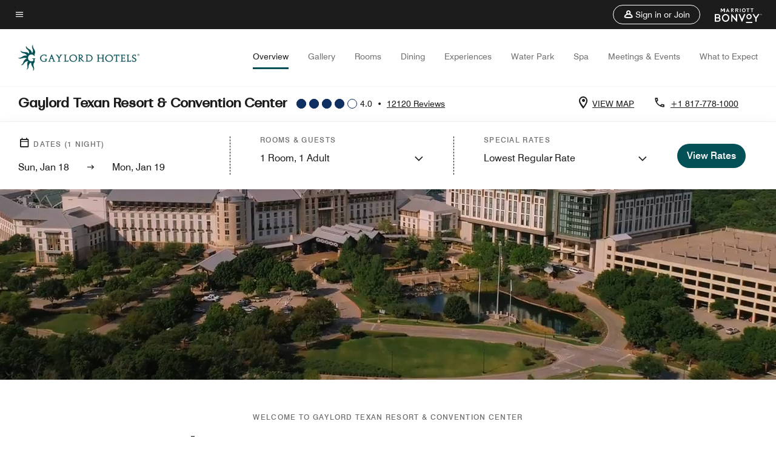

--- FILE ---
content_type: text/css
request_url: https://www.marriott.com/mi-assets/mi-global/brand-framework/brand-config.GE.css
body_size: 1167
content:
:root {
  --t-cards-border-radius: 14px;
  --t-button-border-radius: 52px;
  --t-images-border-radius: 14px;
  --t-font-family: BodrumSansMedium;
  --t-title-font-family: BodrumSansMedium;
  --t-title-l-font-weight: 700;
  --t-title-l-letter-space: normal;
  --t-title-l-font-style: normal;
  --t-title-l-text-transform: none;
  --t-title-l-font-size-viewport-xs: 2.125rem;
  --t-title-l-line-height-viewport-xs: 2.3375rem;
  --t-title-l-font-size-viewport-m: 2.8125rem;
  --t-title-l-line-height-viewport-m: 3.09375rem;
  --t-title-l-font-size-viewport-l: 3.4375rem;
  --t-title-l-line-height-viewport-l: 3.78125rem;
  --t-title-m-font-weight: 700;
  --t-title-m-letter-space: normal;
  --t-title-m-font-style: normal;
  --t-title-m-text-transform: none;
  --t-title-m-font-size-viewport-xs: 1.875rem;
  --t-title-m-line-height-viewport-xs: 2.0625rem;
  --t-title-m-font-size-viewport-m: 2.1875rem;
  --t-title-m-line-height-viewport-m: 2.40625rem;
  --t-title-m-font-size-viewport-l: 2.5rem;
  --t-title-m-line-height-viewport-l: 2.75rem;
  --t-title-s-font-weight: 700;
  --t-title-s-letter-space: normal;
  --t-title-s-font-style: normal;
  --t-title-s-text-transform: none;
  --t-title-s-font-size-viewport-xs: 1.5625rem;
  --t-title-s-line-height-viewport-xs: 1.71825rem;
  --t-title-s-font-size-viewport-m: 1.6875rem;
  --t-title-s-line-height-viewport-m: 1.85625rem;
  --t-title-s-font-size-viewport-l: 1.8125rem;
  --t-title-s-line-height-viewport-l: 1.99375rem;
  --t-subtitle-xl-font-weight: 700;
  --t-subtitle-xl-letter-space: normal;
  --t-subtitle-xl-font-style: normal;
  --t-subtitle-xl-text-transform: none;
  --t-subtitle-xl-font-size-viewport-xs: 1.375rem;
  --t-subtitle-xl-line-height-viewport-xs: 1.71875rem;
  --t-subtitle-xl-font-size-viewport-l: 1.375rem;
  --t-subtitle-xl-line-height-viewport-l: 1.71875rem;
  --t-logo-size-s: 3.365rem;
  --t-logo-size-m: 3.78rem;
  --t-logo-size-l: 4.885rem;
  --t-button-primary-bg-color: #045057;
  --t-button-primary-fg-color: #ffffff;
  --t-button-primary-border-color: #045057;
  --t-button-primary-hover-bg-color: rgba(255, 255, 255, 0.2);
  --t-button-secondary-bg-color: rgba(255,255,255,0);
  --t-button-secondary-fg-color: #0f3061;
  --t-button-secondary-border-color: #0f3061;
  --t-button-secondary-hover-bg-color: #0f3061;
  --t-button-secondary-hover-fg-color: #ffffff;
  --t-button-secondary-hover-border-color: #0f3061;
  --t-button-tertiary-color: #045057;
  --t-link-text-color: #045057;
  --t-link-border-color: #045057;
  --t-non-interactive-accent-color: #0f3061;
  --t-interactive-accent-color: #045057;
  --t-icon-color-decorative: #0f3061;
  --t-accent-color: #0f3061;
  --t-horizontal-vertical-rule: #707070;
  --t-brand-ribbon: rgba(255,255,255,0);
  --t-brand-bg-color: #ffffff;
  --t-brand-bg-color-rgb: 255, 255, 255;
  --t-brand-fg-color: #1c1c1c;
  --t-brand-alt-color: #707070;
  --t-logo-bg-color: rgba(255,255,255,0);
  --t-logo-fg-color: #045057;
  --t-form-label-color: #1c1c1c;
  --t-form-error-color: #d0021b;
  --t-input-fields-fg-color: #ffffff;
  --t-input-fields-bg-color: #045057;
  --t-color-control-background: #ffffff;
  --t-color-control-foreground: #1c1c1c;
  --t-color-control-background-overlay: rgba(255, 255, 255, 0.54);
  --t-logo-selection: Color;
  --t-brand-bg-gradient-desktop: linear-gradient(270deg, rgba(255,255,255,0)0.03%, rgba(255, 255, 255, 0.46)58%, rgba(255, 255, 255, 0.54)100%);
  --t-brand-bg-gradient-mobile: linear-gradient(180deg, rgba(255,255,255,0)0%, rgba(255, 255, 255, 0.73)100%);
}
.color-scheme1 {
  --t-button-primary-bg-color: #045057;
  --t-button-primary-fg-color: #ffffff;
  --t-button-primary-border-color: #045057;
  --t-button-primary-hover-bg-color: rgba(255, 255, 255, 0.2);
  --t-button-secondary-bg-color: rgba(255,255,255,0);
  --t-button-secondary-fg-color: #0f3061;
  --t-button-secondary-border-color: #0f3061;
  --t-button-secondary-hover-bg-color: #0f3061;
  --t-button-secondary-hover-fg-color: #ffffff;
  --t-button-secondary-hover-border-color: #0f3061;
  --t-button-tertiary-color: #045057;
  --t-link-text-color: #045057;
  --t-link-border-color: #045057;
  --t-non-interactive-accent-color: #0f3061;
  --t-interactive-accent-color: #045057;
  --t-icon-color-decorative: #0f3061;
  --t-accent-color: #0f3061;
  --t-horizontal-vertical-rule: #707070;
  --t-brand-ribbon: rgba(255,255,255,0);
  --t-brand-bg-color: #ffffff;
  --t-brand-bg-color-rgb: 255, 255, 255;
  --t-brand-fg-color: #1c1c1c;
  --t-brand-alt-color: #707070;
  --t-logo-bg-color: rgba(255,255,255,0);
  --t-logo-fg-color: #045057;
  --t-form-label-color: #1c1c1c;
  --t-form-error-color: #d0021b;
  --t-input-fields-fg-color: #ffffff;
  --t-input-fields-bg-color: #045057;
  --t-color-control-background: #ffffff;
  --t-color-control-foreground: #1c1c1c;
  --t-color-control-background-overlay: rgba(255, 255, 255, 0.54);
  --t-logo-selection: Color;
  --t-brand-bg-gradient-desktop: linear-gradient(270deg, rgba(255,255,255,0)0.03%, rgba(255, 255, 255, 0.46)58%, rgba(255, 255, 255, 0.54)100%);
  --t-brand-bg-gradient-mobile: linear-gradient(180deg, rgba(255,255,255,0)0%, rgba(255, 255, 255, 0.73)100%);
}
.color-scheme2 {
  --t-button-primary-bg-color: #e8aa54;
  --t-button-primary-fg-color: #1c1c1c;
  --t-button-primary-border-color: #e8aa54;
  --t-button-primary-hover-bg-color: rgba(28, 28, 28, 0.2);
  --t-button-secondary-bg-color: rgba(255,255,255,0);
  --t-button-secondary-fg-color: #ffffff;
  --t-button-secondary-border-color: #ffffff;
  --t-button-secondary-hover-bg-color: #ffffff;
  --t-button-secondary-hover-fg-color: #1c1c1c;
  --t-button-secondary-hover-border-color: #ffffff;
  --t-button-tertiary-color: #e8aa54;
  --t-link-text-color: #e8aa54;
  --t-link-border-color: #e8aa54;
  --t-non-interactive-accent-color: #ffffff;
  --t-interactive-accent-color: #e8aa54;
  --t-icon-color-decorative: #ffffff;
  --t-accent-color: #ffffff;
  --t-horizontal-vertical-rule: #c4c4c4;
  --t-brand-ribbon: rgba(255,255,255,0);
  --t-brand-bg-color: #1c1c1c;
  --t-brand-bg-color-rgb: 28, 28, 28;
  --t-brand-fg-color: #ffffff;
  --t-brand-alt-color: #c4c4c4;
  --t-logo-bg-color: rgba(255,255,255,0);
  --t-logo-fg-color: #ffffff;
  --t-form-label-color: #1c1c1c;
  --t-form-error-color: #d0021b;
  --t-input-fields-fg-color: #ffffff;
  --t-input-fields-bg-color: #045057;
  --t-color-control-background: #1c1c1c;
  --t-color-control-foreground: #ffffff;
  --t-color-control-background-overlay: rgba(28, 28, 28, 0.52);
  --t-logo-selection: Branded;
  --t-brand-bg-gradient-desktop: linear-gradient(270deg, rgba(0,0,0,0)0%, rgba(0, 0, 0, 0.54)57.42%, rgba(0, 0, 0, 0.62)100%);
  --t-brand-bg-gradient-mobile: linear-gradient(180deg, rgba(28,28,28,0)0%, rgba(28, 28, 28, 0.73)100%);
}
.color-scheme3 {
  --t-button-primary-bg-color: #045057;
  --t-button-primary-fg-color: #ffffff;
  --t-button-primary-border-color: #045057;
  --t-button-primary-hover-bg-color: rgba(255, 255, 255, 0.2);
  --t-button-secondary-bg-color: rgba(255,255,255,0);
  --t-button-secondary-fg-color: #0f3061;
  --t-button-secondary-border-color: #0f3061;
  --t-button-secondary-hover-bg-color: #0f3061;
  --t-button-secondary-hover-fg-color: #ffffff;
  --t-button-secondary-hover-border-color: #0f3061;
  --t-button-tertiary-color: #045057;
  --t-link-text-color: #045057;
  --t-link-border-color: #045057;
  --t-non-interactive-accent-color: #0f3061;
  --t-interactive-accent-color: #045057;
  --t-icon-color-decorative: #0f3061;
  --t-accent-color: #0f3061;
  --t-horizontal-vertical-rule: #707070;
  --t-brand-ribbon: rgba(255,255,255,0);
  --t-brand-bg-color: #f4f4f4;
  --t-brand-bg-color-rgb: 244, 244, 244;
  --t-brand-fg-color: #1c1c1c;
  --t-brand-alt-color: #707070;
  --t-logo-bg-color: rgba(255,255,255,0);
  --t-logo-fg-color: #045057;
  --t-form-label-color: #1c1c1c;
  --t-form-error-color: #d0021b;
  --t-input-fields-fg-color: #ffffff;
  --t-input-fields-bg-color: #045057;
  --t-color-control-background: #ffffff;
  --t-color-control-foreground: #1c1c1c;
  --t-color-control-background-overlay: rgba(255, 255, 255, 0.54);
  --t-logo-selection: Color;
  --t-brand-bg-gradient-desktop: linear-gradient(270deg, rgba(255,255,255,0)0.03%, rgba(255, 255, 255, 0.46)58%, rgba(255, 255, 255, 0.54)100%);
  --t-brand-bg-gradient-mobile: linear-gradient(180deg, rgba(255,255,255,0)0%, rgba(255, 255, 255, 0.73)100%);
}
.color-scheme4 {
  --t-button-primary-bg-color: #e8aa54;
  --t-button-primary-fg-color: #1c1c1c;
  --t-button-primary-border-color: #e8aa54;
  --t-button-primary-hover-bg-color: rgba(28, 28, 28, 0.2);
  --t-button-secondary-bg-color: rgba(255,255,255,0);
  --t-button-secondary-fg-color: #b2d4e3;
  --t-button-secondary-border-color: #b2d4e3;
  --t-button-secondary-hover-bg-color: #b2d4e3;
  --t-button-secondary-hover-fg-color: #1c1c1c;
  --t-button-secondary-hover-border-color: #b2d4e3;
  --t-button-tertiary-color: #e8aa54;
  --t-link-text-color: #e8aa54;
  --t-link-border-color: #e8aa54;
  --t-non-interactive-accent-color: #b2d4e3;
  --t-interactive-accent-color: #e8aa54;
  --t-icon-color-decorative: #b2d4e3;
  --t-accent-color: #b2d4e3;
  --t-horizontal-vertical-rule: #c4c4c4;
  --t-brand-ribbon: rgba(255,255,255,0);
  --t-brand-bg-color: #045057;
  --t-brand-bg-color-rgb: 4, 80, 87;
  --t-brand-fg-color: #ffffff;
  --t-brand-alt-color: #ffffff;
  --t-logo-bg-color: rgba(255,255,255,0);
  --t-logo-fg-color: #ffffff;
  --t-form-label-color: #1c1c1c;
  --t-form-error-color: #d0021b;
  --t-input-fields-fg-color: #ffffff;
  --t-input-fields-bg-color: #045057;
  --t-color-control-background: #1c1c1c;
  --t-color-control-foreground: #ffffff;
  --t-color-control-background-overlay: rgba(28, 28, 28, 0.52);
  --t-logo-selection: Branded;
  --t-brand-bg-gradient-desktop: linear-gradient(270deg, rgba(0,0,0,0)0%, rgba(0, 0, 0, 0.54)57.42%, rgba(0, 0, 0, 0.62)100%);
  --t-brand-bg-gradient-mobile: linear-gradient(180deg, rgba(28,28,28,0)0%, rgba(28, 28, 28, 0.73)100%);
}
.color-scheme5 {
  --t-button-primary-bg-color: #0f3061;
  --t-button-primary-fg-color: #ffffff;
  --t-button-primary-border-color: #0f3061;
  --t-button-primary-hover-bg-color: rgba(255, 255, 255, 0.2);
  --t-button-secondary-bg-color: rgba(255,255,255,0);
  --t-button-secondary-fg-color: #555555;
  --t-button-secondary-border-color: #555555;
  --t-button-secondary-hover-bg-color: #555555;
  --t-button-secondary-hover-fg-color: #ffffff;
  --t-button-secondary-hover-border-color: #555555;
  --t-button-tertiary-color: #0f3061;
  --t-link-text-color: #0f3061;
  --t-link-border-color: #0f3061;
  --t-non-interactive-accent-color: #555555;
  --t-interactive-accent-color: #0f3061;
  --t-icon-color-decorative: #555555;
  --t-accent-color: #555555;
  --t-horizontal-vertical-rule: #707070;
  --t-brand-ribbon: rgba(255,255,255,0);
  --t-brand-bg-color: #b2d4e3;
  --t-brand-bg-color-rgb: 15, 48, 97;
  --t-brand-fg-color: #1c1c1c;
  --t-brand-alt-color: #1c1c1c;
  --t-logo-bg-color: rgba(255,255,255,0);
  --t-logo-fg-color: #1c1c1c;
  --t-form-label-color: #1c1c1c;
  --t-form-error-color: #d0021b;
  --t-input-fields-fg-color: #ffffff;
  --t-input-fields-bg-color: #045057;
  --t-color-control-background: #ffffff;
  --t-color-control-foreground: #1c1c1c;
  --t-color-control-background-overlay: rgba(255, 255, 255, 0.54);
  --t-logo-selection: Branded;
  --t-brand-bg-gradient-desktop: linear-gradient(270deg, rgba(255,255,255,0)0.03%, rgba(255, 255, 255, 0.46)58%, rgba(255, 255, 255, 0.54)100%);
  --t-brand-bg-gradient-mobile: linear-gradient(180deg, rgba(255,255,255,0)0%, rgba(255, 255, 255, 0.73)100%);
}
.color-scheme6 {
  --t-button-primary-bg-color: #045057;
  --t-button-primary-fg-color: #ffffff;
  --t-button-primary-border-color: #045057;
  --t-button-primary-hover-bg-color: rgba(255, 255, 255, 0.2);
  --t-button-secondary-bg-color: rgba(255,255,255,0);
  --t-button-secondary-fg-color: #0f3061;
  --t-button-secondary-border-color: #0f3061;
  --t-button-secondary-hover-bg-color: #0f3061;
  --t-button-secondary-hover-fg-color: #ffffff;
  --t-button-secondary-hover-border-color: #0f3061;
  --t-button-tertiary-color: #045057;
  --t-link-text-color: #045057;
  --t-link-border-color: #045057;
  --t-non-interactive-accent-color: #0f3061;
  --t-interactive-accent-color: #045057;
  --t-icon-color-decorative: #0f3061;
  --t-accent-color: #0f3061;
  --t-horizontal-vertical-rule: #707070;
  --t-brand-ribbon: rgba(255,255,255,0);
  --t-brand-bg-color: #ffffff;
  --t-brand-bg-color-rgb: 255, 255, 255;
  --t-brand-fg-color: #1c1c1c;
  --t-brand-alt-color: #1c1c1c;
  --t-logo-bg-color: rgba(255,255,255,0);
  --t-logo-fg-color: #045057;
  --t-form-label-color: #1c1c1c;
  --t-form-error-color: #d0021b;
  --t-input-fields-fg-color: #ffffff;
  --t-input-fields-bg-color: #045057;
  --t-color-control-background: #ffffff;
  --t-color-control-foreground: #1c1c1c;
  --t-color-control-background-overlay: rgba(255, 255, 255, 0.54);
  --t-logo-selection: Color;
  --t-brand-bg-gradient-desktop: linear-gradient(270deg, rgba(255,255,255,0)0.03%, rgba(255, 255, 255, 0.46)58%, rgba(255, 255, 255, 0.54)100%);
  --t-brand-bg-gradient-mobile: linear-gradient(180deg, rgba(255,255,255,0)0%, rgba(255, 255, 255, 0.73)100%);
}
.color-scheme7 {
  --t-button-primary-bg-color: #e8aa54;
  --t-button-primary-fg-color: #1c1c1c;
  --t-button-primary-border-color: #e8aa54;
  --t-button-primary-hover-bg-color: rgba(28, 28, 28, 0.2);
  --t-button-secondary-bg-color: rgba(255,255,255,0);
  --t-button-secondary-fg-color: #b2d4e3;
  --t-button-secondary-border-color: #b2d4e3;
  --t-button-secondary-hover-bg-color: #b2d4e3;
  --t-button-secondary-hover-fg-color: #1c1c1c;
  --t-button-secondary-hover-border-color: #ffffff;
  --t-button-tertiary-color: #ffffff;
  --t-link-text-color: #ffffff;
  --t-link-border-color: #ffffff;
  --t-non-interactive-accent-color: #ffffff;
  --t-interactive-accent-color: #ffffff;
  --t-icon-color-decorative: #ffffff;
  --t-accent-color: #ffffff;
  --t-horizontal-vertical-rule: #ffffff;
  --t-brand-ribbon: rgba(255,255,255,0);
  --t-brand-bg-color: #045057;
  --t-brand-bg-color-rgb: 4, 80, 87;
  --t-brand-fg-color: #ffffff;
  --t-brand-alt-color: #ffffff;
  --t-logo-bg-color: rgba(255,255,255,0);
  --t-logo-fg-color: #ffffff;
  --t-form-label-color: #1c1c1c;
  --t-form-error-color: #d0021b;
  --t-input-fields-fg-color: #ffffff;
  --t-input-fields-bg-color: #045057;
  --t-color-control-background: #1c1c1c;
  --t-color-control-foreground: #ffffff;
  --t-color-control-background-overlay: rgba(28, 28, 28, 0.52);
  --t-logo-selection: Branded;
  --t-brand-bg-gradient-desktop: linear-gradient(270deg, rgba(255,255,255,0)0.03%, rgba(255, 255, 255, 0.46)58%, rgba(255, 255, 255, 0.54)100%);
  --t-brand-bg-gradient-mobile: linear-gradient(180deg, rgba(255,255,255,0)0%, rgba(255, 255, 255, 0.73)100%);
}


--- FILE ---
content_type: application/javascript;charset=utf-8
request_url: https://api.bazaarvoice.com/data/batch.json?passkey=canCX9lvC812oa4Y6HYf4gmWK5uszkZCKThrdtYkZqcYE&apiversion=5.5&displaycode=14883-en_us&resource.q0=products&filter.q0=id%3Aeq%3Adalgt&stats.q0=reviews&filteredstats.q0=reviews&filter_reviews.q0=contentlocale%3Aeq%3Azh*%2Cen*%2Cfr*%2Cde*%2Cja*%2Cpt*%2Cru*%2Ces*%2Cen_US&filter_reviewcomments.q0=contentlocale%3Aeq%3Azh*%2Cen*%2Cfr*%2Cde*%2Cja*%2Cpt*%2Cru*%2Ces*%2Cen_US&resource.q1=reviews&filter.q1=isratingsonly%3Aeq%3Afalse&filter.q1=productid%3Aeq%3Adalgt&filter.q1=contentlocale%3Aeq%3Azh*%2Cen*%2Cfr*%2Cde*%2Cja*%2Cpt*%2Cru*%2Ces*%2Cen_US&sort.q1=submissiontime%3Adesc&stats.q1=reviews&filteredstats.q1=reviews&include.q1=authors%2Cproducts%2Ccomments&filter_reviews.q1=contentlocale%3Aeq%3Azh*%2Cen*%2Cfr*%2Cde*%2Cja*%2Cpt*%2Cru*%2Ces*%2Cen_US&filter_reviewcomments.q1=contentlocale%3Aeq%3Azh*%2Cen*%2Cfr*%2Cde*%2Cja*%2Cpt*%2Cru*%2Ces*%2Cen_US&filter_comments.q1=contentlocale%3Aeq%3Azh*%2Cen*%2Cfr*%2Cde*%2Cja*%2Cpt*%2Cru*%2Ces*%2Cen_US&limit.q1=10&offset.q1=0&limit_comments.q1=3&callback=BV._internal.dataHandler0
body_size: 10642
content:
BV._internal.dataHandler0({"Errors":[],"BatchedResultsOrder":["q1","q0"],"HasErrors":false,"TotalRequests":2,"BatchedResults":{"q1":{"Id":"q1","Limit":10,"Offset":0,"TotalResults":11880,"Locale":"en_US","Results":[{"Id":"376611441","CID":"ed7b849d-d6d2-58de-ad30-284995581f81","SourceClient":"marriott-2","LastModeratedTime":"2026-01-18T02:15:41.000+00:00","LastModificationTime":"2026-01-18T02:15:41.000+00:00","ProductId":"DALGT","OriginalProductName":"Gaylord Texan Resort & Convention Center","AuthorId":"auwirdp096y8pazfwyov2oj1o","ContentLocale":"en_US","IsFeatured":false,"TotalInappropriateFeedbackCount":0,"TotalClientResponseCount":0,"TotalCommentCount":1,"Rating":2,"SecondaryRatingsOrder":["Cleanliness","Dining","Location","Service","Amenities"],"IsRatingsOnly":false,"TotalFeedbackCount":0,"TotalNegativeFeedbackCount":0,"TotalPositiveFeedbackCount":0,"ModerationStatus":"APPROVED","SubmissionId":"r114883-en_17686964tph1LCfk1H","SubmissionTime":"2026-01-18T00:34:50.000+00:00","ReviewText":"Decided to stay here for a night away with my wife and a spa day. The spa was OK. We asked for late checkout and to be placed in a wing away from the major majority of a convention in town. We were hoping to relax and stay in before checking out, but we were awaken by loud construction near our room. We considered eating dinner at the hotel however the smell of the water was fowl so we chose to eat out in town. Overall, it was a disappointing stay. Not my worst experience at a hotel, but I don\u2019t believe I have a reason to come back.","Title":"Underwhelming stay","UserNickname":"Angel","SecondaryRatings":{"Cleanliness":{"Value":3,"Id":"Cleanliness","ValueRange":5,"MaxLabel":null,"MinLabel":null,"ValueLabel":null,"DisplayType":"NORMAL","Label":null},"Amenities":{"Value":2,"Id":"Amenities","ValueRange":5,"MaxLabel":null,"MinLabel":null,"ValueLabel":null,"DisplayType":"NORMAL","Label":null},"Dining":{"Value":3,"Id":"Dining","ValueRange":5,"MaxLabel":null,"MinLabel":null,"ValueLabel":null,"DisplayType":"NORMAL","Label":null},"Location":{"Value":2,"Id":"Location","ValueRange":5,"MaxLabel":null,"MinLabel":null,"ValueLabel":null,"DisplayType":"NORMAL","Label":null},"Service":{"Value":2,"Id":"Service","ValueRange":5,"MaxLabel":null,"MinLabel":null,"ValueLabel":null,"DisplayType":"NORMAL","Label":null}},"ContextDataValues":{},"UserLocation":null,"ClientResponses":[],"Photos":[],"IsSyndicated":false,"RatingRange":5,"Badges":{},"ProductRecommendationIds":[],"Videos":[],"Pros":null,"InappropriateFeedbackList":[],"BadgesOrder":[],"ContextDataValuesOrder":[],"IsRecommended":null,"CommentIds":["4818577"],"Helpfulness":null,"AdditionalFields":{},"CampaignId":null,"AdditionalFieldsOrder":[],"TagDimensionsOrder":[],"TagDimensions":{},"Cons":null},{"Id":"376415059","CID":"a8223c72-df36-5821-89d6-903a76947d9d","SourceClient":"marriott-2","LastModeratedTime":"2026-01-15T16:17:13.000+00:00","LastModificationTime":"2026-01-15T16:17:13.000+00:00","ProductId":"DALGT","OriginalProductName":"Gaylord Texan Resort & Convention Center","ContextDataValuesOrder":["RewardsLevel","TravelerType"],"AuthorId":"972eac570a462cbf0f38ab9674eb53e6c2c89414a6c891e02d70ded18dd480e6","ContentLocale":"en_US","IsFeatured":false,"TotalInappropriateFeedbackCount":0,"TotalClientResponseCount":0,"TotalCommentCount":1,"Rating":1,"SecondaryRatingsOrder":["Cleanliness","Dining","Location","Service","Amenities","Value"],"IsRatingsOnly":false,"TotalFeedbackCount":0,"TotalNegativeFeedbackCount":0,"TotalPositiveFeedbackCount":0,"ModerationStatus":"APPROVED","SubmissionId":"r114883-en_17684924qFkIq6DeO1","SubmissionTime":"2026-01-15T15:54:00.000+00:00","ReviewText":"In my review of Gaylord Texan Resort & Convention Center, they should keep better records of the operation of the hotel rooms for guests staying overnight due to my experience of having to sleep in a cold bed/cold room and the need for wheelchair/handicap accessible door openers for the entrances, bathrooms, etc.","Title":"My experience wasn't great.","UserNickname":"Overrated","SecondaryRatings":{"Cleanliness":{"Value":5,"Id":"Cleanliness","ValueRange":5,"MaxLabel":null,"MinLabel":null,"ValueLabel":null,"DisplayType":"NORMAL","Label":null},"Value":{"Value":1,"Id":"Value","ValueRange":5,"MaxLabel":null,"MinLabel":null,"ValueLabel":null,"DisplayType":"NORMAL","Label":null},"Amenities":{"Value":3,"Id":"Amenities","ValueRange":5,"MaxLabel":null,"MinLabel":null,"ValueLabel":null,"DisplayType":"NORMAL","Label":null},"Service":{"Value":4,"Id":"Service","ValueRange":5,"MaxLabel":null,"MinLabel":null,"ValueLabel":null,"DisplayType":"NORMAL","Label":null},"Dining":{"Value":2,"Id":"Dining","ValueRange":5,"MaxLabel":null,"MinLabel":null,"ValueLabel":null,"DisplayType":"NORMAL","Label":null},"Location":{"Value":2,"Id":"Location","ValueRange":5,"MaxLabel":null,"MinLabel":null,"ValueLabel":null,"DisplayType":"NORMAL","Label":null}},"ContextDataValues":{"RewardsLevel":{"Value":"Non-Member","Id":"RewardsLevel"},"TravelerType":{"Value":"Solo","Id":"TravelerType"}},"UserLocation":null,"ClientResponses":[],"Photos":[],"IsSyndicated":false,"RatingRange":5,"Badges":{},"ProductRecommendationIds":[],"Videos":[],"Pros":null,"InappropriateFeedbackList":[],"BadgesOrder":[],"IsRecommended":null,"CommentIds":["4817013"],"Helpfulness":null,"AdditionalFields":{},"CampaignId":null,"AdditionalFieldsOrder":[],"TagDimensionsOrder":[],"TagDimensions":{},"Cons":null},{"Id":"376412001","CID":"6ad72985-f2df-5ca5-974f-a8e6534bd1e0","SourceClient":"marriott-2","LastModeratedTime":"2026-01-15T15:47:51.000+00:00","LastModificationTime":"2026-01-15T15:47:51.000+00:00","ProductId":"DALGT","OriginalProductName":"Gaylord Texan Resort & Convention Center","ContextDataValuesOrder":["RewardsLevel","TravelerType"],"AuthorId":"bb319c179d6d4022f5a2224cea513df222bd6cfa0ea8f09068d707a08fa1e4da","ContentLocale":"en_US","IsFeatured":false,"TotalInappropriateFeedbackCount":0,"TotalClientResponseCount":0,"TotalCommentCount":0,"Rating":5,"SecondaryRatingsOrder":["Cleanliness","Dining","Location","Service","Amenities","Value"],"IsRatingsOnly":false,"TotalFeedbackCount":0,"TotalNegativeFeedbackCount":0,"TotalPositiveFeedbackCount":0,"ModerationStatus":"APPROVED","SubmissionId":"r114883-en_17684902gOLIQzTtpl","SubmissionTime":"2026-01-15T15:18:12.000+00:00","ReviewText":"The Gaylord is a beautiful hotel that gives you an extraordinary experience. There was so much to do and you didn't have to leave the hotel to have a great time. The hotel was spacious and staff extremely accommodating and friendly. There is lots of shopping and restaurants to choose from. I loved my experience and already ready to go back.","Title":"Beautiful hotel","UserNickname":"Kelly","SecondaryRatings":{"Cleanliness":{"Value":5,"Id":"Cleanliness","ValueRange":5,"MaxLabel":null,"MinLabel":null,"ValueLabel":null,"DisplayType":"NORMAL","Label":null},"Value":{"Value":5,"Id":"Value","ValueRange":5,"MaxLabel":null,"MinLabel":null,"ValueLabel":null,"DisplayType":"NORMAL","Label":null},"Amenities":{"Value":5,"Id":"Amenities","ValueRange":5,"MaxLabel":null,"MinLabel":null,"ValueLabel":null,"DisplayType":"NORMAL","Label":null},"Service":{"Value":5,"Id":"Service","ValueRange":5,"MaxLabel":null,"MinLabel":null,"ValueLabel":null,"DisplayType":"NORMAL","Label":null},"Dining":{"Value":5,"Id":"Dining","ValueRange":5,"MaxLabel":null,"MinLabel":null,"ValueLabel":null,"DisplayType":"NORMAL","Label":null},"Location":{"Value":5,"Id":"Location","ValueRange":5,"MaxLabel":null,"MinLabel":null,"ValueLabel":null,"DisplayType":"NORMAL","Label":null}},"ContextDataValues":{"RewardsLevel":{"Value":"Non-Member","Id":"RewardsLevel"},"TravelerType":{"Value":"Solo","Id":"TravelerType"}},"UserLocation":null,"ClientResponses":[],"Photos":[],"IsSyndicated":false,"RatingRange":5,"Badges":{},"ProductRecommendationIds":[],"Videos":[],"Pros":null,"InappropriateFeedbackList":[],"BadgesOrder":[],"IsRecommended":null,"CommentIds":[],"Helpfulness":null,"AdditionalFields":{},"CampaignId":null,"AdditionalFieldsOrder":[],"TagDimensionsOrder":[],"TagDimensions":{},"Cons":null},{"Id":"376362644","CID":"9c4997b6-cf58-5640-b305-1bbc50cff796","SourceClient":"marriott-2","LastModeratedTime":"2026-01-14T22:01:14.000+00:00","LastModificationTime":"2026-01-14T22:01:14.000+00:00","ProductId":"DALGT","OriginalProductName":"Gaylord Texan Resort & Convention Center","AuthorId":"7ju1je2v4ywfeju1j5k29myho","ContentLocale":"en_US","IsFeatured":false,"TotalInappropriateFeedbackCount":0,"TotalClientResponseCount":0,"TotalCommentCount":0,"Rating":5,"SecondaryRatingsOrder":["Cleanliness","Dining","Location","Service","Amenities","Value"],"IsRatingsOnly":false,"TotalFeedbackCount":0,"TotalNegativeFeedbackCount":0,"TotalPositiveFeedbackCount":0,"ModerationStatus":"APPROVED","SubmissionId":"r114883-en_17684267NPpdsoGkuP","SubmissionTime":"2026-01-14T21:39:10.000+00:00","ReviewText":"Hotel had everything. Very nice, clean and friendly.\nWould go as many times as possible.","Title":"Great","UserNickname":null,"SecondaryRatings":{"Cleanliness":{"Value":5,"Id":"Cleanliness","ValueRange":5,"MaxLabel":null,"MinLabel":null,"ValueLabel":null,"DisplayType":"NORMAL","Label":null},"Value":{"Value":5,"Id":"Value","ValueRange":5,"MaxLabel":null,"MinLabel":null,"ValueLabel":null,"DisplayType":"NORMAL","Label":null},"Amenities":{"Value":5,"Id":"Amenities","ValueRange":5,"MaxLabel":null,"MinLabel":null,"ValueLabel":null,"DisplayType":"NORMAL","Label":null},"Service":{"Value":5,"Id":"Service","ValueRange":5,"MaxLabel":null,"MinLabel":null,"ValueLabel":null,"DisplayType":"NORMAL","Label":null},"Dining":{"Value":5,"Id":"Dining","ValueRange":5,"MaxLabel":null,"MinLabel":null,"ValueLabel":null,"DisplayType":"NORMAL","Label":null},"Location":{"Value":5,"Id":"Location","ValueRange":5,"MaxLabel":null,"MinLabel":null,"ValueLabel":null,"DisplayType":"NORMAL","Label":null}},"ContextDataValues":{},"UserLocation":null,"ClientResponses":[],"Photos":[],"IsSyndicated":false,"RatingRange":5,"Badges":{},"ProductRecommendationIds":[],"Videos":[],"Pros":null,"InappropriateFeedbackList":[],"BadgesOrder":[],"ContextDataValuesOrder":[],"IsRecommended":null,"CommentIds":[],"Helpfulness":null,"AdditionalFields":{},"CampaignId":null,"AdditionalFieldsOrder":[],"TagDimensionsOrder":[],"TagDimensions":{},"Cons":null},{"Id":"375948774","CID":"9785c3db-81bb-54b8-a2a0-21b05f8a6a99","SourceClient":"marriott-2","LastModeratedTime":"2026-01-12T15:16:59.000+00:00","LastModificationTime":"2026-01-12T15:16:59.000+00:00","ProductId":"DALGT","OriginalProductName":"Gaylord Texan Resort & Convention Center","ContextDataValuesOrder":["RewardsLevel","TravelerType"],"AuthorId":"774409fb6876dd6259e82f52b614845c319479fd4704e87a0398aa1e48655aa7","ContentLocale":"en_US","IsFeatured":false,"TotalInappropriateFeedbackCount":0,"TotalClientResponseCount":0,"TotalCommentCount":0,"Rating":5,"SecondaryRatingsOrder":["Cleanliness","Dining","Location","Service","Amenities","Value"],"IsRatingsOnly":false,"TotalFeedbackCount":0,"TotalNegativeFeedbackCount":0,"TotalPositiveFeedbackCount":0,"ModerationStatus":"APPROVED","SubmissionId":"r114883-en_17682292rc6VgoNOmx","SubmissionTime":"2026-01-12T14:47:56.000+00:00","ReviewText":"Here\u2019s a clean, strong review you can post as-is. It sounds human, specific, and credible.\n\n---\n\nWe stayed at the Gaylord Texan over New Year\u2019s and had an exceptional experience from start to finish. Our room was absolutely perfect. Clean, quiet, comfortable, and exactly what we needed for a relaxing stay during a busy holiday week. The attention to detail did not go unnoticed.\n\nThe staff across the property were consistently helpful, professional, and genuinely kind. Every interaction felt easy and welcoming, which makes a huge difference at a resort of this size.\n\nDining was a standout. Old Hickory was fantastic with excellent food and service. Zeppole, however, was truly memorable. Our server, Vitelino, went above and beyond to make our dinner special. He added thoughtful touches and made the evening feel personal and celebratory, which meant a lot since we were there for our honeymoon. That level of care is rare and deeply appreciated.\n\nOverall, the Gaylord Texan delivered a polished, warm, and memorable stay. We would absolutely return and highly recommend it, especially for special occasions.","Title":"Amazing stay","UserNickname":"Brittani","SecondaryRatings":{"Cleanliness":{"Value":4,"Id":"Cleanliness","ValueRange":5,"MaxLabel":null,"MinLabel":null,"ValueLabel":null,"DisplayType":"NORMAL","Label":null},"Value":{"Value":4,"Id":"Value","ValueRange":5,"MaxLabel":null,"MinLabel":null,"ValueLabel":null,"DisplayType":"NORMAL","Label":null},"Amenities":{"Value":4,"Id":"Amenities","ValueRange":5,"MaxLabel":null,"MinLabel":null,"ValueLabel":null,"DisplayType":"NORMAL","Label":null},"Service":{"Value":5,"Id":"Service","ValueRange":5,"MaxLabel":null,"MinLabel":null,"ValueLabel":null,"DisplayType":"NORMAL","Label":null},"Dining":{"Value":5,"Id":"Dining","ValueRange":5,"MaxLabel":null,"MinLabel":null,"ValueLabel":null,"DisplayType":"NORMAL","Label":null},"Location":{"Value":5,"Id":"Location","ValueRange":5,"MaxLabel":null,"MinLabel":null,"ValueLabel":null,"DisplayType":"NORMAL","Label":null}},"ContextDataValues":{"RewardsLevel":{"Value":"Member","Id":"RewardsLevel"},"TravelerType":{"Value":"Couple","Id":"TravelerType"}},"UserLocation":null,"ClientResponses":[],"Photos":[],"IsSyndicated":false,"RatingRange":5,"Badges":{},"ProductRecommendationIds":[],"Videos":[],"Pros":null,"InappropriateFeedbackList":[],"BadgesOrder":[],"IsRecommended":null,"CommentIds":[],"Helpfulness":null,"AdditionalFields":{},"CampaignId":null,"AdditionalFieldsOrder":[],"TagDimensionsOrder":[],"TagDimensions":{},"Cons":null},{"Id":"375916337","CID":"9b401028-47dc-5136-9bee-bbc77fa7b824","SourceClient":"marriott-2","LastModeratedTime":"2026-01-12T02:00:50.000+00:00","LastModificationTime":"2026-01-12T02:00:50.000+00:00","ProductId":"DALGT","OriginalProductName":"Gaylord Texan Resort & Convention Center","ContextDataValuesOrder":["RewardsLevel","TravelerType"],"AuthorId":"b999dd0e7acb0ac6d205fd531b60b10b90c444903ba2db339bbc690f12da993d","ContentLocale":"en_US","IsFeatured":false,"TotalInappropriateFeedbackCount":0,"TotalClientResponseCount":0,"TotalCommentCount":0,"Rating":4,"SecondaryRatingsOrder":["Cleanliness","Dining","Location","Service","Amenities","Value"],"IsRatingsOnly":false,"TotalFeedbackCount":0,"TotalNegativeFeedbackCount":0,"TotalPositiveFeedbackCount":0,"ModerationStatus":"APPROVED","SubmissionId":"r114883-en_17681818jTkMbxgxQV","SubmissionTime":"2026-01-12T01:37:07.000+00:00","ReviewText":"My recent stay was very nice. The staff was very friendly. The facility was very clean. The food was excellent. Lots of room to meet people and enjoy the conference I attended.","Title":"Gaylord texan","UserNickname":"Kenneth Dorman","SecondaryRatings":{"Cleanliness":{"Value":4,"Id":"Cleanliness","ValueRange":5,"MaxLabel":null,"MinLabel":null,"ValueLabel":null,"DisplayType":"NORMAL","Label":null},"Value":{"Value":4,"Id":"Value","ValueRange":5,"MaxLabel":null,"MinLabel":null,"ValueLabel":null,"DisplayType":"NORMAL","Label":null},"Amenities":{"Value":4,"Id":"Amenities","ValueRange":5,"MaxLabel":null,"MinLabel":null,"ValueLabel":null,"DisplayType":"NORMAL","Label":null},"Service":{"Value":4,"Id":"Service","ValueRange":5,"MaxLabel":null,"MinLabel":null,"ValueLabel":null,"DisplayType":"NORMAL","Label":null},"Dining":{"Value":4,"Id":"Dining","ValueRange":5,"MaxLabel":null,"MinLabel":null,"ValueLabel":null,"DisplayType":"NORMAL","Label":null},"Location":{"Value":4,"Id":"Location","ValueRange":5,"MaxLabel":null,"MinLabel":null,"ValueLabel":null,"DisplayType":"NORMAL","Label":null}},"ContextDataValues":{"RewardsLevel":{"Value":"Member","Id":"RewardsLevel"},"TravelerType":{"Value":"Solo","Id":"TravelerType"}},"UserLocation":null,"ClientResponses":[],"Photos":[],"IsSyndicated":false,"RatingRange":5,"Badges":{},"ProductRecommendationIds":[],"Videos":[],"Pros":null,"InappropriateFeedbackList":[],"BadgesOrder":[],"IsRecommended":null,"CommentIds":[],"Helpfulness":null,"AdditionalFields":{},"CampaignId":null,"AdditionalFieldsOrder":[],"TagDimensionsOrder":[],"TagDimensions":{},"Cons":null},{"Id":"375860531","CID":"186391e3-aa31-5269-bc9c-992d09bd06e4","SourceClient":"marriott-2","LastModeratedTime":"2026-01-11T12:45:29.000+00:00","LastModificationTime":"2026-01-11T12:45:29.000+00:00","ProductId":"DALGT","OriginalProductName":"Gaylord Texan Resort & Convention Center","ContextDataValuesOrder":["RewardsLevel","TravelerType"],"AuthorId":"083046be6eaa88536ed5dad4feaa7993960d7f6d5afe5ce5ac85a55e40697d0f","ContentLocale":"en_US","IsFeatured":false,"TotalInappropriateFeedbackCount":0,"TotalClientResponseCount":0,"TotalCommentCount":0,"Rating":5,"SecondaryRatingsOrder":["Cleanliness","Dining","Location","Amenities","Value"],"IsRatingsOnly":false,"TotalFeedbackCount":0,"TotalNegativeFeedbackCount":0,"TotalPositiveFeedbackCount":0,"ModerationStatus":"APPROVED","SubmissionId":"r114883-en_17681341tx3RQTxdX0","SubmissionTime":"2026-01-11T12:21:59.000+00:00","ReviewText":"We really enjoyed our six nights day between Christmas and New Year\u2019s. The Christmas decorations in the hotel are beyond belief. We feel like we got an extra two weeks of Christmas.","Title":"Amazing Stay","UserNickname":"Ray Imelda","SecondaryRatings":{"Cleanliness":{"Value":5,"Id":"Cleanliness","ValueRange":5,"MaxLabel":null,"MinLabel":null,"ValueLabel":null,"DisplayType":"NORMAL","Label":null},"Value":{"Value":5,"Id":"Value","ValueRange":5,"MaxLabel":null,"MinLabel":null,"ValueLabel":null,"DisplayType":"NORMAL","Label":null},"Amenities":{"Value":5,"Id":"Amenities","ValueRange":5,"MaxLabel":null,"MinLabel":null,"ValueLabel":null,"DisplayType":"NORMAL","Label":null},"Dining":{"Value":5,"Id":"Dining","ValueRange":5,"MaxLabel":null,"MinLabel":null,"ValueLabel":null,"DisplayType":"NORMAL","Label":null},"Location":{"Value":5,"Id":"Location","ValueRange":5,"MaxLabel":null,"MinLabel":null,"ValueLabel":null,"DisplayType":"NORMAL","Label":null}},"ContextDataValues":{"RewardsLevel":{"Value":"Gold","Id":"RewardsLevel"},"TravelerType":{"Value":"Family","Id":"TravelerType"}},"UserLocation":null,"ClientResponses":[],"Photos":[],"IsSyndicated":false,"RatingRange":5,"Badges":{},"ProductRecommendationIds":[],"Videos":[],"Pros":null,"InappropriateFeedbackList":[],"BadgesOrder":[],"IsRecommended":null,"CommentIds":[],"Helpfulness":null,"AdditionalFields":{},"CampaignId":null,"AdditionalFieldsOrder":[],"TagDimensionsOrder":[],"TagDimensions":{},"Cons":null},{"Id":"375821311","CID":"e3e0c8a1-9295-5618-8319-d1ff9d7b4cb3","SourceClient":"marriott-2","LastModeratedTime":"2026-01-11T07:30:21.000+00:00","LastModificationTime":"2026-01-11T07:30:21.000+00:00","ProductId":"DALGT","OriginalProductName":"Gaylord Texan Resort & Convention Center","ContextDataValuesOrder":["RewardsLevel","TravelerType"],"AuthorId":"730a907d48d298b6fb78117f9611d6341726cc68cf7854a37f3fc299ca351690","ContentLocale":"en_US","IsFeatured":false,"TotalInappropriateFeedbackCount":0,"TotalClientResponseCount":0,"TotalCommentCount":1,"Rating":3,"SecondaryRatingsOrder":["Cleanliness","Service","Amenities","Value"],"IsRatingsOnly":false,"TotalFeedbackCount":0,"TotalNegativeFeedbackCount":0,"TotalPositiveFeedbackCount":0,"ModerationStatus":"APPROVED","SubmissionId":"r114883-en_17680792OOtWX9svYl","SubmissionTime":"2026-01-10T21:07:59.000+00:00","ReviewText":"Be prepared for a lot of walking, especially if you are going over to the convention center, or want to use any amenities. We went to the hot tub on our first night.  It was downright dangerous! the control was on the opposite side of the steps, and passage was blocked.  Found out after complaining about the jets not working, that there are no jets! Yet the timer for them was nearby, just dangerous to get to.  We didn't go back on subsequent nights, as I can sit in a tub of hot water in my room, without the hike.\n\nHoliday lights were fun.","Title":"Long distances; hot tub is not a whirlpool","UserNickname":"nedsantee","SecondaryRatings":{"Cleanliness":{"Value":4,"Id":"Cleanliness","ValueRange":5,"MaxLabel":null,"MinLabel":null,"ValueLabel":null,"DisplayType":"NORMAL","Label":null},"Value":{"Value":1,"Id":"Value","ValueRange":5,"MaxLabel":null,"MinLabel":null,"ValueLabel":null,"DisplayType":"NORMAL","Label":null},"Amenities":{"Value":2,"Id":"Amenities","ValueRange":5,"MaxLabel":null,"MinLabel":null,"ValueLabel":null,"DisplayType":"NORMAL","Label":null},"Service":{"Value":4,"Id":"Service","ValueRange":5,"MaxLabel":null,"MinLabel":null,"ValueLabel":null,"DisplayType":"NORMAL","Label":null}},"ContextDataValues":{"RewardsLevel":{"Value":"Member","Id":"RewardsLevel"},"TravelerType":{"Value":"Family","Id":"TravelerType"}},"UserLocation":null,"ClientResponses":[],"Photos":[],"IsSyndicated":false,"RatingRange":5,"Badges":{},"ProductRecommendationIds":[],"Videos":[],"Pros":null,"InappropriateFeedbackList":[],"BadgesOrder":[],"IsRecommended":null,"CommentIds":["4811791"],"Helpfulness":null,"AdditionalFields":{},"CampaignId":null,"AdditionalFieldsOrder":[],"TagDimensionsOrder":[],"TagDimensions":{},"Cons":null},{"Id":"375647524","CID":"f63843e6-d09e-57a5-be1a-42d569e064da","SourceClient":"marriott-2","LastModeratedTime":"2026-01-08T20:16:20.000+00:00","LastModificationTime":"2026-01-08T20:16:20.000+00:00","ProductId":"DALGT","OriginalProductName":"Gaylord Texan Resort & Convention Center","ContextDataValuesOrder":["RewardsLevel","TravelerType"],"AuthorId":"2bec0f63a5ffbe0d9745c006cbba211fc3e0015b283b957d9dde6eb34633650d","ContentLocale":"en_US","IsFeatured":false,"TotalInappropriateFeedbackCount":0,"TotalClientResponseCount":0,"TotalCommentCount":0,"Rating":5,"SecondaryRatingsOrder":["Cleanliness","Location","Service","Amenities","Value"],"IsRatingsOnly":false,"TotalFeedbackCount":0,"TotalNegativeFeedbackCount":0,"TotalPositiveFeedbackCount":0,"ModerationStatus":"APPROVED","SubmissionId":"r114883-en_17679023J1CveEmVFJ","SubmissionTime":"2026-01-08T19:58:38.000+00:00","ReviewText":"Our Family of 17 (ages 3-60) had a great time together at Gaylord Texan. We loved the cute and colorful ELF Ice exhibit and all the festivities that were offered during this time. The Cirque Frost show was wonderful and family friendly. All eyes were glued. Highly recommend it! Our overall stay was comfortable for all, we all wished for another day. See you again Gaylord Texan.","Title":"Ringing in the NY","UserNickname":"Me","SecondaryRatings":{"Cleanliness":{"Value":5,"Id":"Cleanliness","ValueRange":5,"MaxLabel":null,"MinLabel":null,"ValueLabel":null,"DisplayType":"NORMAL","Label":null},"Value":{"Value":4,"Id":"Value","ValueRange":5,"MaxLabel":null,"MinLabel":null,"ValueLabel":null,"DisplayType":"NORMAL","Label":null},"Amenities":{"Value":4,"Id":"Amenities","ValueRange":5,"MaxLabel":null,"MinLabel":null,"ValueLabel":null,"DisplayType":"NORMAL","Label":null},"Service":{"Value":5,"Id":"Service","ValueRange":5,"MaxLabel":null,"MinLabel":null,"ValueLabel":null,"DisplayType":"NORMAL","Label":null},"Location":{"Value":5,"Id":"Location","ValueRange":5,"MaxLabel":null,"MinLabel":null,"ValueLabel":null,"DisplayType":"NORMAL","Label":null}},"ContextDataValues":{"RewardsLevel":{"Value":"Member","Id":"RewardsLevel"},"TravelerType":{"Value":"Family","Id":"TravelerType"}},"UserLocation":null,"ClientResponses":[],"Photos":[],"IsSyndicated":false,"RatingRange":5,"Badges":{},"ProductRecommendationIds":[],"Videos":[],"Pros":null,"InappropriateFeedbackList":[],"BadgesOrder":[],"IsRecommended":null,"CommentIds":[],"Helpfulness":null,"AdditionalFields":{},"CampaignId":null,"AdditionalFieldsOrder":[],"TagDimensionsOrder":[],"TagDimensions":{},"Cons":null},{"Id":"375633674","CID":"c55e24b8-429c-5d73-831c-e572877c0693","SourceClient":"marriott-2","LastModeratedTime":"2026-01-08T18:32:32.000+00:00","LastModificationTime":"2026-01-08T18:32:32.000+00:00","ProductId":"DALGT","OriginalProductName":"Gaylord Texan Resort & Convention Center","ContextDataValuesOrder":["RewardsLevel","TravelerType"],"AuthorId":"ec0d3e51c6766a7e8b2d92d183e138f553a0001a0d7432f36e102256646d8bcd","ContentLocale":"en_US","IsFeatured":false,"TotalInappropriateFeedbackCount":0,"TotalClientResponseCount":0,"TotalCommentCount":1,"Rating":2,"SecondaryRatingsOrder":["Cleanliness","Dining","Location","Service","Amenities","Value"],"IsRatingsOnly":false,"TotalFeedbackCount":0,"TotalNegativeFeedbackCount":0,"TotalPositiveFeedbackCount":0,"ModerationStatus":"APPROVED","SubmissionId":"r114883-en_17678955DwGrC4Vrg4","SubmissionTime":"2026-01-08T18:05:15.000+00:00","ReviewText":"Resort overrun by ongoing 5 day event which overcrowded the place. \nFront desk had 200+ waiting for checkin\nBeing elite member checkin was delayed by 2hrs\nWe had to hand over luggage to bell desk so we don\u2019t miss our other reservation due to late checkin\nNext day had to stand in queue for 1+hr to grab breakfast from marketplace","Title":"Overcrowded, delay checkin","UserNickname":"FamilyDad","SecondaryRatings":{"Cleanliness":{"Value":4,"Id":"Cleanliness","ValueRange":5,"MaxLabel":null,"MinLabel":null,"ValueLabel":null,"DisplayType":"NORMAL","Label":null},"Value":{"Value":1,"Id":"Value","ValueRange":5,"MaxLabel":null,"MinLabel":null,"ValueLabel":null,"DisplayType":"NORMAL","Label":null},"Amenities":{"Value":2,"Id":"Amenities","ValueRange":5,"MaxLabel":null,"MinLabel":null,"ValueLabel":null,"DisplayType":"NORMAL","Label":null},"Service":{"Value":1,"Id":"Service","ValueRange":5,"MaxLabel":null,"MinLabel":null,"ValueLabel":null,"DisplayType":"NORMAL","Label":null},"Dining":{"Value":1,"Id":"Dining","ValueRange":5,"MaxLabel":null,"MinLabel":null,"ValueLabel":null,"DisplayType":"NORMAL","Label":null},"Location":{"Value":4,"Id":"Location","ValueRange":5,"MaxLabel":null,"MinLabel":null,"ValueLabel":null,"DisplayType":"NORMAL","Label":null}},"ContextDataValues":{"RewardsLevel":{"Value":"Silver","Id":"RewardsLevel"},"TravelerType":{"Value":"Family","Id":"TravelerType"}},"UserLocation":null,"ClientResponses":[],"Photos":[],"IsSyndicated":false,"RatingRange":5,"Badges":{},"ProductRecommendationIds":[],"Videos":[],"Pros":null,"InappropriateFeedbackList":[],"BadgesOrder":[],"IsRecommended":null,"CommentIds":["4809929"],"Helpfulness":null,"AdditionalFields":{},"CampaignId":null,"AdditionalFieldsOrder":[],"TagDimensionsOrder":[],"TagDimensions":{},"Cons":null}],"Includes":{"Products":{"DALGT":{"AttributesOrder":["AVAILABILITY"],"Attributes":{"AVAILABILITY":{"Id":"AVAILABILITY","Values":[{"Value":"True","Locale":null}]}},"Description":"Forget your worries and get away from it all at Gaylord Texan Resort & Convention Center. This stylish luxury hotel offers one-of-a-kind amenities including indoor gardens, a seasonal resort pool, indoor pool, 10 on-site restaurants, and an on-site spa.","Name":"Gaylord Texan Resort & Convention Center","Id":"DALGT","CategoryId":"BV_MISCELLANEOUS_CATEGORY","BrandExternalId":"9vwngltkxaqvpkq9q019ikor7","Brand":{"Id":"9vwngltkxaqvpkq9q019ikor7","Name":"Gaylord Hotels"},"Active":true,"ProductPageUrl":"https://www.marriott.com/en-us/hotels/dalgt-gaylord-texan-resort-and-convention-center/overview/","Disabled":false,"ReviewIds":[],"ManufacturerPartNumbers":[],"FamilyIds":[],"UPCs":[],"ISBNs":[],"QuestionIds":[],"ModelNumbers":[],"EANs":[],"StoryIds":[],"ImageUrl":null,"ReviewStatistics":{"NotHelpfulVoteCount":360,"ContextDataDistributionOrder":["Age","RewardsLevel","TravelerType","RecommendFamilies","RecommendCouples","RecommendGroups","RecommendBusiness","RecommendLeisure","RecommendWeekend","RecommendSiteSeeing","RecommendRomantic","RecommendShopping","RecommendLocationAttractions","RecommendOutdoorActivities","RecommendBeach","RecommendPublicTransportation","RecommendBikeFriendly","RecommendMusicAndNightlife","RecommendOtherSpecify","RecommendNotRecommend"],"ContextDataDistribution":{"Age":{"Id":"Age","Values":[{"Count":863,"Value":"18to25"},{"Count":1773,"Value":"26to40"},{"Count":2488,"Value":"40to60"},{"Count":397,"Value":"60orOver"}]},"RewardsLevel":{"Id":"RewardsLevel","Values":[{"Count":6285,"Value":"Member"},{"Count":1062,"Value":"Silver"},{"Count":797,"Value":"Gold"},{"Count":345,"Value":"Platinum"},{"Count":216,"Value":"Titanium"},{"Count":30,"Value":"Ambassador"},{"Count":2021,"Value":"Non-Member"}]},"TravelerType":{"Id":"TravelerType","Values":[{"Count":1681,"Value":"Solo"},{"Count":2611,"Value":"Couple"},{"Count":5619,"Value":"Family"},{"Count":2150,"Value":"Group"}]},"RecommendFamilies":{"Id":"RecommendFamilies","Values":[{"Count":3979,"Value":"Yes"},{"Count":1717,"Value":"No"}]},"RecommendCouples":{"Id":"RecommendCouples","Values":[{"Count":3376,"Value":"Yes"},{"Count":2320,"Value":"No"}]},"RecommendGroups":{"Id":"RecommendGroups","Values":[{"Count":2848,"Value":"Yes"},{"Count":2848,"Value":"No"}]},"RecommendBusiness":{"Id":"RecommendBusiness","Values":[{"Count":3100,"Value":"Yes"},{"Count":2596,"Value":"No"}]},"RecommendLeisure":{"Id":"RecommendLeisure","Values":[{"Count":3349,"Value":"Yes"},{"Count":2347,"Value":"No"}]},"RecommendWeekend":{"Id":"RecommendWeekend","Values":[{"Count":3215,"Value":"Yes"},{"Count":2481,"Value":"No"}]},"RecommendSiteSeeing":{"Id":"RecommendSiteSeeing","Values":[{"Count":1288,"Value":"Yes"},{"Count":4408,"Value":"No"}]},"RecommendRomantic":{"Id":"RecommendRomantic","Values":[{"Count":2274,"Value":"Yes"},{"Count":3422,"Value":"No"}]},"RecommendShopping":{"Id":"RecommendShopping","Values":[{"Count":1214,"Value":"Yes"},{"Count":4482,"Value":"No"}]},"RecommendLocationAttractions":{"Id":"RecommendLocationAttractions","Values":[{"Count":1679,"Value":"Yes"},{"Count":4017,"Value":"No"}]},"RecommendOutdoorActivities":{"Id":"RecommendOutdoorActivities","Values":[{"Count":1116,"Value":"Yes"},{"Count":4580,"Value":"No"}]},"RecommendBeach":{"Id":"RecommendBeach","Values":[{"Count":150,"Value":"Yes"},{"Count":5546,"Value":"No"}]},"RecommendPublicTransportation":{"Id":"RecommendPublicTransportation","Values":[{"Count":326,"Value":"Yes"},{"Count":5370,"Value":"No"}]},"RecommendBikeFriendly":{"Id":"RecommendBikeFriendly","Values":[{"Count":376,"Value":"Yes"},{"Count":5320,"Value":"No"}]},"RecommendMusicAndNightlife":{"Id":"RecommendMusicAndNightlife","Values":[{"Count":952,"Value":"Yes"},{"Count":4744,"Value":"No"}]},"RecommendOtherSpecify":{"Id":"RecommendOtherSpecify","Values":[{"Count":91,"Value":"Yes"},{"Count":5605,"Value":"No"}]},"RecommendNotRecommend":{"Id":"RecommendNotRecommend","Values":[{"Count":783,"Value":"Yes"},{"Count":4913,"Value":"No"}]}},"SecondaryRatingsAveragesOrder":["Cleanliness","Dining","Location","Service","Amenities","Value"],"SecondaryRatingsAverages":{"Value":{"Id":"Value","AverageRating":3.6142628490129822,"ValueRange":5,"DisplayType":"NORMAL","MaxLabel":null,"MinLabel":null},"Dining":{"Id":"Dining","AverageRating":3.907272235739389,"ValueRange":5,"DisplayType":"NORMAL","MaxLabel":null,"MinLabel":null},"Cleanliness":{"Id":"Cleanliness","AverageRating":4.4614016364283176,"ValueRange":5,"DisplayType":"NORMAL","MaxLabel":null,"MinLabel":null},"Location":{"Id":"Location","AverageRating":4.420023117275718,"ValueRange":5,"DisplayType":"NORMAL","MaxLabel":null,"MinLabel":null},"Amenities":{"Id":"Amenities","AverageRating":4.295527441197434,"ValueRange":5,"DisplayType":"NORMAL","MaxLabel":null,"MinLabel":null},"Service":{"Id":"Service","AverageRating":4.171070189484921,"ValueRange":5,"DisplayType":"NORMAL","MaxLabel":null,"MinLabel":null}},"RatingDistribution":[{"RatingValue":5,"Count":6727},{"RatingValue":4,"Count":2100},{"RatingValue":3,"Count":1235},{"RatingValue":1,"Count":1159},{"RatingValue":2,"Count":899}],"FirstSubmissionTime":"2016-01-05T11:11:35.000+00:00","LastSubmissionTime":"2026-01-18T00:34:50.000+00:00","NotRecommendedCount":758,"RatingsOnlyReviewCount":240,"TotalReviewCount":12120,"HelpfulVoteCount":1802,"RecommendedCount":4551,"AverageOverallRating":4.017904290429043,"FeaturedReviewCount":0,"OverallRatingRange":5,"TagDistributionOrder":[],"TagDistribution":{}},"TotalReviewCount":12120,"FilteredReviewStatistics":{"NotHelpfulVoteCount":360,"ContextDataDistributionOrder":["Age","RewardsLevel","TravelerType","RecommendFamilies","RecommendCouples","RecommendGroups","RecommendBusiness","RecommendLeisure","RecommendWeekend","RecommendSiteSeeing","RecommendRomantic","RecommendShopping","RecommendLocationAttractions","RecommendOutdoorActivities","RecommendBeach","RecommendPublicTransportation","RecommendBikeFriendly","RecommendMusicAndNightlife","RecommendOtherSpecify","RecommendNotRecommend"],"ContextDataDistribution":{"Age":{"Id":"Age","Values":[{"Count":818,"Value":"18to25"},{"Count":1704,"Value":"26to40"},{"Count":2387,"Value":"40to60"},{"Count":390,"Value":"60orOver"}]},"RewardsLevel":{"Id":"RewardsLevel","Values":[{"Count":6192,"Value":"Member"},{"Count":1048,"Value":"Silver"},{"Count":787,"Value":"Gold"},{"Count":339,"Value":"Platinum"},{"Count":215,"Value":"Titanium"},{"Count":30,"Value":"Ambassador"},{"Count":1973,"Value":"Non-Member"}]},"TravelerType":{"Id":"TravelerType","Values":[{"Count":1637,"Value":"Solo"},{"Count":2556,"Value":"Couple"},{"Count":5537,"Value":"Family"},{"Count":2092,"Value":"Group"}]},"RecommendFamilies":{"Id":"RecommendFamilies","Values":[{"Count":3798,"Value":"Yes"},{"Count":1658,"Value":"No"}]},"RecommendCouples":{"Id":"RecommendCouples","Values":[{"Count":3227,"Value":"Yes"},{"Count":2229,"Value":"No"}]},"RecommendGroups":{"Id":"RecommendGroups","Values":[{"Count":2727,"Value":"Yes"},{"Count":2729,"Value":"No"}]},"RecommendBusiness":{"Id":"RecommendBusiness","Values":[{"Count":2961,"Value":"Yes"},{"Count":2495,"Value":"No"}]},"RecommendLeisure":{"Id":"RecommendLeisure","Values":[{"Count":3210,"Value":"Yes"},{"Count":2246,"Value":"No"}]},"RecommendWeekend":{"Id":"RecommendWeekend","Values":[{"Count":3072,"Value":"Yes"},{"Count":2384,"Value":"No"}]},"RecommendSiteSeeing":{"Id":"RecommendSiteSeeing","Values":[{"Count":1229,"Value":"Yes"},{"Count":4227,"Value":"No"}]},"RecommendRomantic":{"Id":"RecommendRomantic","Values":[{"Count":2183,"Value":"Yes"},{"Count":3273,"Value":"No"}]},"RecommendShopping":{"Id":"RecommendShopping","Values":[{"Count":1160,"Value":"Yes"},{"Count":4296,"Value":"No"}]},"RecommendLocationAttractions":{"Id":"RecommendLocationAttractions","Values":[{"Count":1617,"Value":"Yes"},{"Count":3839,"Value":"No"}]},"RecommendOutdoorActivities":{"Id":"RecommendOutdoorActivities","Values":[{"Count":1068,"Value":"Yes"},{"Count":4388,"Value":"No"}]},"RecommendBeach":{"Id":"RecommendBeach","Values":[{"Count":143,"Value":"Yes"},{"Count":5313,"Value":"No"}]},"RecommendPublicTransportation":{"Id":"RecommendPublicTransportation","Values":[{"Count":313,"Value":"Yes"},{"Count":5143,"Value":"No"}]},"RecommendBikeFriendly":{"Id":"RecommendBikeFriendly","Values":[{"Count":362,"Value":"Yes"},{"Count":5094,"Value":"No"}]},"RecommendMusicAndNightlife":{"Id":"RecommendMusicAndNightlife","Values":[{"Count":916,"Value":"Yes"},{"Count":4540,"Value":"No"}]},"RecommendOtherSpecify":{"Id":"RecommendOtherSpecify","Values":[{"Count":91,"Value":"Yes"},{"Count":5365,"Value":"No"}]},"RecommendNotRecommend":{"Id":"RecommendNotRecommend","Values":[{"Count":759,"Value":"Yes"},{"Count":4697,"Value":"No"}]}},"SecondaryRatingsAveragesOrder":["Cleanliness","Dining","Location","Service","Amenities","Value"],"SecondaryRatingsAverages":{"Value":{"Id":"Value","AverageRating":3.6066497093023258,"ValueRange":5,"DisplayType":"NORMAL","MaxLabel":null,"MinLabel":null},"Dining":{"Id":"Dining","AverageRating":3.9026882710366415,"ValueRange":5,"DisplayType":"NORMAL","MaxLabel":null,"MinLabel":null},"Cleanliness":{"Id":"Cleanliness","AverageRating":4.458204615664183,"ValueRange":5,"DisplayType":"NORMAL","MaxLabel":null,"MinLabel":null},"Location":{"Id":"Location","AverageRating":4.418877180232558,"ValueRange":5,"DisplayType":"NORMAL","MaxLabel":null,"MinLabel":null},"Amenities":{"Id":"Amenities","AverageRating":4.291708382634022,"ValueRange":5,"DisplayType":"NORMAL","MaxLabel":null,"MinLabel":null},"Service":{"Id":"Service","AverageRating":4.166318276833591,"ValueRange":5,"DisplayType":"NORMAL","MaxLabel":null,"MinLabel":null}},"RatingDistribution":[{"RatingValue":5,"Count":6575},{"RatingValue":4,"Count":2049},{"RatingValue":3,"Count":1221},{"RatingValue":1,"Count":1146},{"RatingValue":2,"Count":889}],"FirstSubmissionTime":"2016-01-05T11:11:35.000+00:00","LastSubmissionTime":"2026-01-18T00:34:50.000+00:00","NotRecommendedCount":738,"RatingsOnlyReviewCount":0,"TotalReviewCount":11880,"HelpfulVoteCount":1802,"RecommendedCount":4356,"AverageOverallRating":4.011616161616161,"FeaturedReviewCount":0,"OverallRatingRange":5,"TagDistributionOrder":[],"TagDistribution":{}}}},"Comments":{"4817013":{"Id":"4817013","CID":"8d114c79-0b6d-5c57-9f18-f707673940fc","SourceClient":"marriott-2","LastModeratedTime":"2026-01-16T17:17:43.000+00:00","LastModificationTime":"2026-01-16T17:17:43.000+00:00","ReviewId":"376415059","AuthorId":"eorti121GSSSocialProperty","ContentLocale":"en_US","IsFeatured":false,"TotalInappropriateFeedbackCount":0,"IPAddress":"199.102.178.100","TotalFeedbackCount":0,"TotalNegativeFeedbackCount":0,"TotalPositiveFeedbackCount":0,"ModerationStatus":"APPROVED","SubmissionId":"r114883-en_17685828CiJGuNqcyz","SubmissionTime":"2026-01-16T17:00:14.000+00:00","CommentText":"Dear Overrated,\n\nIt was a pleasure hosting you, and we appreciate the review. \n\nWe can\u2019t apologize enough for your experience with us. We always want your visit to be nothing but the best, and unfortunately, we have missed the mark this time. Your survey highlighted some areas we need to work on. Our leadership team has shared, reviewed, and addressed your feedback internally.\n\nThank you again for the review. We hope you will give us the opportunity to host you again in the future.\n\nGaylord Texan","UserNickname":"GSSSocialProperty","CampaignId":null,"Videos":[],"ProductRecommendationIds":[],"Title":null,"IsSyndicated":false,"Badges":{},"StoryId":null,"InappropriateFeedbackList":[],"UserLocation":null,"BadgesOrder":[],"Photos":[]},"4809929":{"Id":"4809929","CID":"138d3a24-4030-5295-9f35-88a2d04bc69b","SourceClient":"marriott-2","LastModeratedTime":"2026-01-09T17:01:08.000+00:00","LastModificationTime":"2026-01-09T17:01:08.000+00:00","ReviewId":"375633674","AuthorId":"eorti121GSSSocialProperty","ContentLocale":"en_US","IsFeatured":false,"TotalInappropriateFeedbackCount":0,"IPAddress":"199.102.178.100","TotalFeedbackCount":0,"TotalNegativeFeedbackCount":0,"TotalPositiveFeedbackCount":0,"ModerationStatus":"APPROVED","SubmissionId":"r114883-en_17679768vyrxjbI1hs","SubmissionTime":"2026-01-09T16:40:19.000+00:00","CommentText":"Dear FamilyDad,\n\nIt was a pleasure hosting you, and we appreciate the review. \n\nWe can\u2019t apologize enough for your experience with us. We always want your visit to be nothing but the best, and unfortunately, we have missed the mark this time. Your survey highlighted some areas we need to work on. Our leadership team has shared, reviewed, and addressed your feedback internally.\n\nThank you again for the review. We hope you will give us the opportunity to host you again in the future.\n\nGaylord Texan","UserNickname":"GSSSocialProperty","CampaignId":null,"Videos":[],"ProductRecommendationIds":[],"Title":null,"IsSyndicated":false,"Badges":{},"StoryId":null,"InappropriateFeedbackList":[],"UserLocation":null,"BadgesOrder":[],"Photos":[]},"4811791":{"Id":"4811791","CID":"9d265c4e-4d20-5d49-8adc-3b60cec71e18","SourceClient":"marriott-2","LastModeratedTime":"2026-01-11T19:16:06.000+00:00","LastModificationTime":"2026-01-11T19:16:06.000+00:00","ReviewId":"375821311","AuthorId":"jbmcc387GSSSocialProperty","ContentLocale":"en_US","IsFeatured":false,"TotalInappropriateFeedbackCount":0,"IPAddress":"199.102.178.100","TotalFeedbackCount":0,"TotalNegativeFeedbackCount":0,"TotalPositiveFeedbackCount":0,"ModerationStatus":"APPROVED","SubmissionId":"r114883-en_17681575E4EH4FKrNp","SubmissionTime":"2026-01-11T18:52:36.000+00:00","CommentText":"Dear nedsantee,\n\nIt was a pleasure hosting you, and we appreciate the review. \n\nWe can\u2019t apologize enough for your experience with us. We always want your visit to be nothing but the best, and unfortunately, we have missed the mark this time. Your survey highlighted some areas we need to work on. Our leadership team has shared, reviewed, and addressed your feedback internally.\n\nThank you again for the review. We hope you will give us the opportunity to host you again in the future.\n\nGaylord Texan","UserNickname":null,"CampaignId":null,"Videos":[],"ProductRecommendationIds":[],"Title":null,"IsSyndicated":false,"Badges":{},"StoryId":null,"InappropriateFeedbackList":[],"UserLocation":null,"BadgesOrder":[],"Photos":[]},"4818577":{"Id":"4818577","CID":"573d8cea-0e61-55a2-80d7-5efa070022c3","SourceClient":"marriott-2","LastModeratedTime":"2026-01-18T17:02:17.000+00:00","LastModificationTime":"2026-01-18T17:02:17.000+00:00","ReviewId":"376611441","AuthorId":"7cyoqr9ocn5zogjprcocye6ga","ContentLocale":"en_US","IsFeatured":false,"TotalInappropriateFeedbackCount":0,"IPAddress":"98.97.252.18","TotalFeedbackCount":0,"TotalNegativeFeedbackCount":0,"TotalPositiveFeedbackCount":0,"ModerationStatus":"APPROVED","SubmissionId":"r114883_17687538eJifpbnYVF","SubmissionTime":"2026-01-18T16:30:52.000+00:00","CommentText":"Thank you for taking the time to share your experience with us. I\u2019m truly sorry to hear that your stay did not provide the relaxing getaway you and your wife were hoping for. From the noise disruptions to the concerns with water odor and the overall comfort of your room placement, this is certainly not the level of experience we aim to deliver.\nI\u2019ve shared your feedback with our leadership team, and a member of leadership will be reaching out to you directly to discuss your stay in more detail and work toward a resolution.\n\nWe appreciate you bringing these concerns to our attention, and we hope to have the opportunity to better serve you in the future.","UserNickname":"mkrob327GSSSocProp","CampaignId":null,"Videos":[],"ProductRecommendationIds":[],"Title":null,"IsSyndicated":false,"Badges":{},"StoryId":null,"InappropriateFeedbackList":[],"UserLocation":null,"BadgesOrder":[],"Photos":[]}},"Authors":{"auwirdp096y8pazfwyov2oj1o":{"Id":"auwirdp096y8pazfwyov2oj1o","ContributorRank":"NONE","UserNickname":"Angel","LastModeratedTime":"2026-01-18T01:00:59.000+00:00","ModerationStatus":"APPROVED","SubmissionTime":"2026-01-18T00:34:50.000+00:00","ThirdPartyIds":[],"Location":null,"ContextDataValuesOrder":[],"CommentIds":[],"AdditionalFieldsOrder":[],"SecondaryRatings":{},"Avatar":{},"ProductRecommendationIds":[],"Videos":[],"BadgesOrder":[],"ReviewIds":[],"SubmissionId":null,"Photos":[],"AdditionalFields":{},"Badges":{},"StoryIds":[],"QuestionIds":[],"ContextDataValues":{},"AnswerIds":[],"SecondaryRatingsOrder":[],"ReviewStatistics":{"RatingsOnlyReviewCount":0,"NotRecommendedCount":0,"TotalReviewCount":1,"NotHelpfulVoteCount":0,"AverageOverallRating":2.0,"FirstSubmissionTime":"2026-01-18T00:34:50.000+00:00","LastSubmissionTime":"2026-01-18T00:34:50.000+00:00","HelpfulVoteCount":0,"RecommendedCount":0,"RatingDistribution":[{"RatingValue":2,"Count":1}],"FeaturedReviewCount":0,"ContextDataDistribution":{},"ContextDataDistributionOrder":[],"OverallRatingRange":5,"TagDistributionOrder":[],"TagDistribution":{},"SecondaryRatingsAveragesOrder":[],"SecondaryRatingsAverages":{}},"TotalReviewCount":1,"FilteredReviewStatistics":{"RatingsOnlyReviewCount":0,"NotRecommendedCount":0,"TotalReviewCount":1,"NotHelpfulVoteCount":0,"AverageOverallRating":2.0,"FirstSubmissionTime":"2026-01-18T00:34:50.000+00:00","LastSubmissionTime":"2026-01-18T00:34:50.000+00:00","HelpfulVoteCount":0,"RecommendedCount":0,"RatingDistribution":[{"RatingValue":2,"Count":1}],"FeaturedReviewCount":0,"ContextDataDistribution":{},"ContextDataDistributionOrder":[],"OverallRatingRange":5,"TagDistributionOrder":[],"TagDistribution":{},"SecondaryRatingsAveragesOrder":[],"SecondaryRatingsAverages":{}}},"972eac570a462cbf0f38ab9674eb53e6c2c89414a6c891e02d70ded18dd480e6":{"Id":"972eac570a462cbf0f38ab9674eb53e6c2c89414a6c891e02d70ded18dd480e6","ContextDataValuesOrder":["RewardsLevel","TravelerType"],"ContributorRank":"NONE","UserNickname":"Overrated","LastModeratedTime":"2026-01-15T17:31:20.000+00:00","ModerationStatus":"APPROVED","SubmissionTime":"2026-01-15T15:54:00.000+00:00","ThirdPartyIds":[],"ContextDataValues":{"RewardsLevel":{"Value":"Non-Member","Id":"RewardsLevel"},"TravelerType":{"Value":"Solo","Id":"TravelerType"}},"Location":null,"CommentIds":[],"AdditionalFieldsOrder":[],"SecondaryRatings":{},"Avatar":{},"ProductRecommendationIds":[],"Videos":[],"BadgesOrder":[],"ReviewIds":[],"SubmissionId":null,"Photos":[],"AdditionalFields":{},"Badges":{},"StoryIds":[],"QuestionIds":[],"AnswerIds":[],"SecondaryRatingsOrder":[],"ReviewStatistics":{"FirstSubmissionTime":"2026-01-15T15:54:00.000+00:00","LastSubmissionTime":"2026-01-15T15:54:00.000+00:00","RecommendedCount":0,"RatingDistribution":[{"RatingValue":1,"Count":1}],"RatingsOnlyReviewCount":0,"HelpfulVoteCount":0,"AverageOverallRating":1.0,"FeaturedReviewCount":0,"NotHelpfulVoteCount":0,"NotRecommendedCount":0,"TotalReviewCount":1,"ContextDataDistribution":{},"ContextDataDistributionOrder":[],"OverallRatingRange":5,"TagDistributionOrder":[],"TagDistribution":{},"SecondaryRatingsAveragesOrder":[],"SecondaryRatingsAverages":{}},"TotalReviewCount":1,"FilteredReviewStatistics":{"FirstSubmissionTime":"2026-01-15T15:54:00.000+00:00","LastSubmissionTime":"2026-01-15T15:54:00.000+00:00","RecommendedCount":0,"RatingDistribution":[{"RatingValue":1,"Count":1}],"RatingsOnlyReviewCount":0,"HelpfulVoteCount":0,"AverageOverallRating":1.0,"FeaturedReviewCount":0,"NotHelpfulVoteCount":0,"NotRecommendedCount":0,"TotalReviewCount":1,"ContextDataDistribution":{},"ContextDataDistributionOrder":[],"OverallRatingRange":5,"TagDistributionOrder":[],"TagDistribution":{},"SecondaryRatingsAveragesOrder":[],"SecondaryRatingsAverages":{}}},"bb319c179d6d4022f5a2224cea513df222bd6cfa0ea8f09068d707a08fa1e4da":{"Id":"bb319c179d6d4022f5a2224cea513df222bd6cfa0ea8f09068d707a08fa1e4da","ContextDataValuesOrder":["RewardsLevel","TravelerType"],"ContributorRank":"NONE","UserNickname":"Kelly","LastModeratedTime":"2026-01-15T15:47:59.000+00:00","ModerationStatus":"APPROVED","SubmissionTime":"2026-01-15T15:18:12.000+00:00","ThirdPartyIds":[],"ContextDataValues":{"RewardsLevel":{"Value":"Non-Member","Id":"RewardsLevel"},"TravelerType":{"Value":"Solo","Id":"TravelerType"}},"Location":null,"CommentIds":[],"AdditionalFieldsOrder":[],"SecondaryRatings":{},"Avatar":{},"ProductRecommendationIds":[],"Videos":[],"BadgesOrder":[],"ReviewIds":[],"SubmissionId":null,"Photos":[],"AdditionalFields":{},"Badges":{},"StoryIds":[],"QuestionIds":[],"AnswerIds":[],"SecondaryRatingsOrder":[],"ReviewStatistics":{"HelpfulVoteCount":0,"FeaturedReviewCount":0,"RatingDistribution":[{"RatingValue":5,"Count":1}],"NotRecommendedCount":0,"RecommendedCount":0,"FirstSubmissionTime":"2026-01-15T15:18:12.000+00:00","LastSubmissionTime":"2026-01-15T15:18:12.000+00:00","TotalReviewCount":1,"NotHelpfulVoteCount":0,"AverageOverallRating":5.0,"RatingsOnlyReviewCount":0,"ContextDataDistribution":{},"ContextDataDistributionOrder":[],"OverallRatingRange":5,"TagDistributionOrder":[],"TagDistribution":{},"SecondaryRatingsAveragesOrder":[],"SecondaryRatingsAverages":{}},"TotalReviewCount":1,"FilteredReviewStatistics":{"HelpfulVoteCount":0,"FeaturedReviewCount":0,"RatingDistribution":[{"RatingValue":5,"Count":1}],"NotRecommendedCount":0,"RecommendedCount":0,"FirstSubmissionTime":"2026-01-15T15:18:12.000+00:00","LastSubmissionTime":"2026-01-15T15:18:12.000+00:00","TotalReviewCount":1,"NotHelpfulVoteCount":0,"AverageOverallRating":5.0,"RatingsOnlyReviewCount":0,"ContextDataDistribution":{},"ContextDataDistributionOrder":[],"OverallRatingRange":5,"TagDistributionOrder":[],"TagDistribution":{},"SecondaryRatingsAveragesOrder":[],"SecondaryRatingsAverages":{}}},"7ju1je2v4ywfeju1j5k29myho":{"Id":"7ju1je2v4ywfeju1j5k29myho","LastModeratedTime":"2026-01-14T22:01:18.000+00:00","ModerationStatus":"REJECTED","SubmissionTime":"2026-01-14T21:39:10.000+00:00","ThirdPartyIds":[],"Location":null,"ContextDataValuesOrder":[],"CommentIds":[],"AdditionalFieldsOrder":[],"SecondaryRatings":{},"Avatar":{},"ProductRecommendationIds":[],"Videos":[],"BadgesOrder":[],"ReviewIds":[],"SubmissionId":null,"Photos":[],"UserNickname":null,"ContributorRank":null,"AdditionalFields":{},"Badges":{},"StoryIds":[],"QuestionIds":[],"ContextDataValues":{},"AnswerIds":[],"SecondaryRatingsOrder":[],"ReviewStatistics":{"RatingDistribution":[{"RatingValue":5,"Count":1}],"FirstSubmissionTime":"2026-01-14T21:39:10.000+00:00","LastSubmissionTime":"2026-01-14T21:39:10.000+00:00","NotRecommendedCount":0,"RecommendedCount":0,"TotalReviewCount":1,"FeaturedReviewCount":0,"HelpfulVoteCount":0,"AverageOverallRating":5.0,"NotHelpfulVoteCount":0,"RatingsOnlyReviewCount":0,"ContextDataDistribution":{},"ContextDataDistributionOrder":[],"OverallRatingRange":5,"TagDistributionOrder":[],"TagDistribution":{},"SecondaryRatingsAveragesOrder":[],"SecondaryRatingsAverages":{}},"TotalReviewCount":1,"FilteredReviewStatistics":{"RatingDistribution":[{"RatingValue":5,"Count":1}],"FirstSubmissionTime":"2026-01-14T21:39:10.000+00:00","LastSubmissionTime":"2026-01-14T21:39:10.000+00:00","NotRecommendedCount":0,"RecommendedCount":0,"TotalReviewCount":1,"FeaturedReviewCount":0,"HelpfulVoteCount":0,"AverageOverallRating":5.0,"NotHelpfulVoteCount":0,"RatingsOnlyReviewCount":0,"ContextDataDistribution":{},"ContextDataDistributionOrder":[],"OverallRatingRange":5,"TagDistributionOrder":[],"TagDistribution":{},"SecondaryRatingsAveragesOrder":[],"SecondaryRatingsAverages":{}}},"774409fb6876dd6259e82f52b614845c319479fd4704e87a0398aa1e48655aa7":{"Id":"774409fb6876dd6259e82f52b614845c319479fd4704e87a0398aa1e48655aa7","ContextDataValuesOrder":["RewardsLevel","TravelerType"],"ContributorRank":"NONE","UserNickname":"Brittani","LastModeratedTime":"2026-01-12T15:17:01.000+00:00","ModerationStatus":"APPROVED","SubmissionTime":"2026-01-12T14:47:56.000+00:00","ThirdPartyIds":[],"ContextDataValues":{"RewardsLevel":{"Value":"Member","Id":"RewardsLevel"},"TravelerType":{"Value":"Couple","Id":"TravelerType"}},"Location":null,"CommentIds":[],"AdditionalFieldsOrder":[],"SecondaryRatings":{},"Avatar":{},"ProductRecommendationIds":[],"Videos":[],"BadgesOrder":[],"ReviewIds":[],"SubmissionId":null,"Photos":[],"AdditionalFields":{},"Badges":{},"StoryIds":[],"QuestionIds":[],"AnswerIds":[],"SecondaryRatingsOrder":[],"ReviewStatistics":{"NotRecommendedCount":0,"FeaturedReviewCount":0,"FirstSubmissionTime":"2026-01-12T14:47:56.000+00:00","LastSubmissionTime":"2026-01-12T14:47:56.000+00:00","RatingsOnlyReviewCount":0,"HelpfulVoteCount":0,"RatingDistribution":[{"RatingValue":5,"Count":1}],"TotalReviewCount":1,"NotHelpfulVoteCount":0,"AverageOverallRating":5.0,"RecommendedCount":0,"ContextDataDistribution":{},"ContextDataDistributionOrder":[],"OverallRatingRange":5,"TagDistributionOrder":[],"TagDistribution":{},"SecondaryRatingsAveragesOrder":[],"SecondaryRatingsAverages":{}},"TotalReviewCount":1,"FilteredReviewStatistics":{"NotRecommendedCount":0,"FeaturedReviewCount":0,"FirstSubmissionTime":"2026-01-12T14:47:56.000+00:00","LastSubmissionTime":"2026-01-12T14:47:56.000+00:00","RatingsOnlyReviewCount":0,"HelpfulVoteCount":0,"RatingDistribution":[{"RatingValue":5,"Count":1}],"TotalReviewCount":1,"NotHelpfulVoteCount":0,"AverageOverallRating":5.0,"RecommendedCount":0,"ContextDataDistribution":{},"ContextDataDistributionOrder":[],"OverallRatingRange":5,"TagDistributionOrder":[],"TagDistribution":{},"SecondaryRatingsAveragesOrder":[],"SecondaryRatingsAverages":{}}},"b999dd0e7acb0ac6d205fd531b60b10b90c444903ba2db339bbc690f12da993d":{"Id":"b999dd0e7acb0ac6d205fd531b60b10b90c444903ba2db339bbc690f12da993d","ContributorRank":"NONE","UserNickname":"Kenneth Dorman","LastModeratedTime":"2026-01-12T02:00:59.000+00:00","ModerationStatus":"APPROVED","SubmissionTime":"2026-01-12T01:37:07.000+00:00","ThirdPartyIds":[],"Location":null,"ContextDataValuesOrder":[],"CommentIds":[],"AdditionalFieldsOrder":[],"SecondaryRatings":{},"Avatar":{},"ProductRecommendationIds":[],"Videos":[],"BadgesOrder":[],"ReviewIds":[],"SubmissionId":null,"Photos":[],"AdditionalFields":{},"Badges":{},"StoryIds":[],"QuestionIds":[],"ContextDataValues":{},"AnswerIds":[],"SecondaryRatingsOrder":[],"ReviewStatistics":{"TotalReviewCount":1,"RecommendedCount":0,"NotHelpfulVoteCount":0,"FirstSubmissionTime":"2026-01-12T01:37:07.000+00:00","LastSubmissionTime":"2026-01-12T01:37:07.000+00:00","RatingsOnlyReviewCount":0,"FeaturedReviewCount":0,"HelpfulVoteCount":0,"AverageOverallRating":4.0,"RatingDistribution":[{"RatingValue":4,"Count":1}],"NotRecommendedCount":0,"ContextDataDistribution":{},"ContextDataDistributionOrder":[],"OverallRatingRange":5,"TagDistributionOrder":[],"TagDistribution":{},"SecondaryRatingsAveragesOrder":[],"SecondaryRatingsAverages":{}},"TotalReviewCount":1,"FilteredReviewStatistics":{"TotalReviewCount":1,"RecommendedCount":0,"NotHelpfulVoteCount":0,"FirstSubmissionTime":"2026-01-12T01:37:07.000+00:00","LastSubmissionTime":"2026-01-12T01:37:07.000+00:00","RatingsOnlyReviewCount":0,"FeaturedReviewCount":0,"HelpfulVoteCount":0,"AverageOverallRating":4.0,"RatingDistribution":[{"RatingValue":4,"Count":1}],"NotRecommendedCount":0,"ContextDataDistribution":{},"ContextDataDistributionOrder":[],"OverallRatingRange":5,"TagDistributionOrder":[],"TagDistribution":{},"SecondaryRatingsAveragesOrder":[],"SecondaryRatingsAverages":{}}},"083046be6eaa88536ed5dad4feaa7993960d7f6d5afe5ce5ac85a55e40697d0f":{"Id":"083046be6eaa88536ed5dad4feaa7993960d7f6d5afe5ce5ac85a55e40697d0f","ContextDataValuesOrder":["RewardsLevel","TravelerType"],"ContributorRank":"NONE","UserNickname":"Ray Imelda","LastModeratedTime":"2026-01-11T13:45:35.000+00:00","ModerationStatus":"APPROVED","SubmissionTime":"2026-01-11T12:22:00.000+00:00","ThirdPartyIds":[],"ContextDataValues":{"RewardsLevel":{"Value":"Gold","Id":"RewardsLevel"},"TravelerType":{"Value":"Family","Id":"TravelerType"}},"Location":null,"CommentIds":[],"AdditionalFieldsOrder":[],"SecondaryRatings":{},"Avatar":{},"ProductRecommendationIds":[],"Videos":[],"BadgesOrder":[],"ReviewIds":[],"SubmissionId":null,"Photos":[],"AdditionalFields":{},"Badges":{},"StoryIds":[],"QuestionIds":[],"AnswerIds":[],"SecondaryRatingsOrder":[],"ReviewStatistics":{"NotRecommendedCount":0,"RecommendedCount":0,"FirstSubmissionTime":"2024-01-04T14:24:30.000+00:00","LastSubmissionTime":"2026-01-11T12:21:59.000+00:00","FeaturedReviewCount":0,"TotalReviewCount":2,"RatingsOnlyReviewCount":0,"HelpfulVoteCount":0,"RatingDistribution":[{"RatingValue":5,"Count":2}],"AverageOverallRating":5.0,"NotHelpfulVoteCount":0,"ContextDataDistribution":{},"ContextDataDistributionOrder":[],"OverallRatingRange":5,"TagDistributionOrder":[],"TagDistribution":{},"SecondaryRatingsAveragesOrder":[],"SecondaryRatingsAverages":{}},"TotalReviewCount":2,"FilteredReviewStatistics":{"NotRecommendedCount":0,"RecommendedCount":0,"FirstSubmissionTime":"2026-01-11T12:21:59.000+00:00","LastSubmissionTime":"2026-01-11T12:21:59.000+00:00","FeaturedReviewCount":0,"TotalReviewCount":1,"RatingsOnlyReviewCount":0,"HelpfulVoteCount":0,"RatingDistribution":[{"RatingValue":5,"Count":1}],"AverageOverallRating":5.0,"NotHelpfulVoteCount":0,"ContextDataDistribution":{},"ContextDataDistributionOrder":[],"OverallRatingRange":5,"TagDistributionOrder":[],"TagDistribution":{},"SecondaryRatingsAveragesOrder":[],"SecondaryRatingsAverages":{}}},"730a907d48d298b6fb78117f9611d6341726cc68cf7854a37f3fc299ca351690":{"Id":"730a907d48d298b6fb78117f9611d6341726cc68cf7854a37f3fc299ca351690","ContextDataValuesOrder":["RewardsLevel","TravelerType"],"ContributorRank":"NONE","UserNickname":"nedsantee","LastModeratedTime":"2026-01-11T07:30:22.000+00:00","ModerationStatus":"APPROVED","SubmissionTime":"2026-01-10T21:07:59.000+00:00","ThirdPartyIds":[],"ContextDataValues":{"RewardsLevel":{"Value":"Member","Id":"RewardsLevel"},"TravelerType":{"Value":"Family","Id":"TravelerType"}},"Location":null,"CommentIds":[],"AdditionalFieldsOrder":[],"SecondaryRatings":{},"Avatar":{},"ProductRecommendationIds":[],"Videos":[],"BadgesOrder":[],"ReviewIds":[],"SubmissionId":null,"Photos":[],"AdditionalFields":{},"Badges":{},"StoryIds":[],"QuestionIds":[],"AnswerIds":[],"SecondaryRatingsOrder":[],"ReviewStatistics":{"FirstSubmissionTime":"2026-01-10T21:07:59.000+00:00","LastSubmissionTime":"2026-01-10T21:07:59.000+00:00","RecommendedCount":0,"TotalReviewCount":1,"HelpfulVoteCount":0,"RatingDistribution":[{"RatingValue":3,"Count":1}],"NotRecommendedCount":0,"AverageOverallRating":3.0,"NotHelpfulVoteCount":0,"RatingsOnlyReviewCount":0,"FeaturedReviewCount":0,"ContextDataDistribution":{},"ContextDataDistributionOrder":[],"OverallRatingRange":5,"TagDistributionOrder":[],"TagDistribution":{},"SecondaryRatingsAveragesOrder":[],"SecondaryRatingsAverages":{}},"TotalReviewCount":1,"FilteredReviewStatistics":{"FirstSubmissionTime":"2026-01-10T21:07:59.000+00:00","LastSubmissionTime":"2026-01-10T21:07:59.000+00:00","RecommendedCount":0,"TotalReviewCount":1,"HelpfulVoteCount":0,"RatingDistribution":[{"RatingValue":3,"Count":1}],"NotRecommendedCount":0,"AverageOverallRating":3.0,"NotHelpfulVoteCount":0,"RatingsOnlyReviewCount":0,"FeaturedReviewCount":0,"ContextDataDistribution":{},"ContextDataDistributionOrder":[],"OverallRatingRange":5,"TagDistributionOrder":[],"TagDistribution":{},"SecondaryRatingsAveragesOrder":[],"SecondaryRatingsAverages":{}}},"2bec0f63a5ffbe0d9745c006cbba211fc3e0015b283b957d9dde6eb34633650d":{"Id":"2bec0f63a5ffbe0d9745c006cbba211fc3e0015b283b957d9dde6eb34633650d","ContextDataValuesOrder":["RewardsLevel","TravelerType"],"ContributorRank":"NONE","UserNickname":"Me","LastModeratedTime":"2026-01-08T20:16:25.000+00:00","ModerationStatus":"APPROVED","SubmissionTime":"2026-01-08T19:58:38.000+00:00","ThirdPartyIds":[],"ContextDataValues":{"RewardsLevel":{"Value":"Member","Id":"RewardsLevel"},"TravelerType":{"Value":"Family","Id":"TravelerType"}},"Location":null,"CommentIds":[],"AdditionalFieldsOrder":[],"SecondaryRatings":{},"Avatar":{},"ProductRecommendationIds":[],"Videos":[],"BadgesOrder":[],"ReviewIds":[],"SubmissionId":null,"Photos":[],"AdditionalFields":{},"Badges":{},"StoryIds":[],"QuestionIds":[],"AnswerIds":[],"SecondaryRatingsOrder":[],"ReviewStatistics":{"RatingDistribution":[{"RatingValue":5,"Count":1}],"NotRecommendedCount":0,"FeaturedReviewCount":0,"AverageOverallRating":5.0,"FirstSubmissionTime":"2026-01-08T19:58:38.000+00:00","LastSubmissionTime":"2026-01-08T19:58:38.000+00:00","TotalReviewCount":1,"RecommendedCount":0,"HelpfulVoteCount":0,"RatingsOnlyReviewCount":0,"NotHelpfulVoteCount":0,"ContextDataDistribution":{},"ContextDataDistributionOrder":[],"OverallRatingRange":5,"TagDistributionOrder":[],"TagDistribution":{},"SecondaryRatingsAveragesOrder":[],"SecondaryRatingsAverages":{}},"TotalReviewCount":1,"FilteredReviewStatistics":{"RatingDistribution":[{"RatingValue":5,"Count":1}],"NotRecommendedCount":0,"FeaturedReviewCount":0,"AverageOverallRating":5.0,"FirstSubmissionTime":"2026-01-08T19:58:38.000+00:00","LastSubmissionTime":"2026-01-08T19:58:38.000+00:00","TotalReviewCount":1,"RecommendedCount":0,"HelpfulVoteCount":0,"RatingsOnlyReviewCount":0,"NotHelpfulVoteCount":0,"ContextDataDistribution":{},"ContextDataDistributionOrder":[],"OverallRatingRange":5,"TagDistributionOrder":[],"TagDistribution":{},"SecondaryRatingsAveragesOrder":[],"SecondaryRatingsAverages":{}}},"ec0d3e51c6766a7e8b2d92d183e138f553a0001a0d7432f36e102256646d8bcd":{"Id":"ec0d3e51c6766a7e8b2d92d183e138f553a0001a0d7432f36e102256646d8bcd","ContextDataValuesOrder":["RewardsLevel","TravelerType"],"ContributorRank":"NONE","UserNickname":"FamilyDad","LastModeratedTime":"2026-01-08T19:46:01.000+00:00","ModerationStatus":"APPROVED","SubmissionTime":"2026-01-08T18:05:15.000+00:00","ThirdPartyIds":[],"ContextDataValues":{"RewardsLevel":{"Value":"Silver","Id":"RewardsLevel"},"TravelerType":{"Value":"Family","Id":"TravelerType"}},"Location":null,"CommentIds":[],"AdditionalFieldsOrder":[],"SecondaryRatings":{},"Avatar":{},"ProductRecommendationIds":[],"Videos":[],"BadgesOrder":[],"ReviewIds":[],"SubmissionId":null,"Photos":[],"AdditionalFields":{},"Badges":{},"StoryIds":[],"QuestionIds":[],"AnswerIds":[],"SecondaryRatingsOrder":[],"ReviewStatistics":{"FirstSubmissionTime":"2026-01-08T18:05:15.000+00:00","LastSubmissionTime":"2026-01-08T18:05:15.000+00:00","RatingsOnlyReviewCount":0,"TotalReviewCount":1,"NotRecommendedCount":0,"FeaturedReviewCount":0,"HelpfulVoteCount":0,"RatingDistribution":[{"RatingValue":2,"Count":1}],"RecommendedCount":0,"AverageOverallRating":2.0,"NotHelpfulVoteCount":0,"ContextDataDistribution":{},"ContextDataDistributionOrder":[],"OverallRatingRange":5,"TagDistributionOrder":[],"TagDistribution":{},"SecondaryRatingsAveragesOrder":[],"SecondaryRatingsAverages":{}},"TotalReviewCount":1,"FilteredReviewStatistics":{"FirstSubmissionTime":"2026-01-08T18:05:15.000+00:00","LastSubmissionTime":"2026-01-08T18:05:15.000+00:00","RatingsOnlyReviewCount":0,"TotalReviewCount":1,"NotRecommendedCount":0,"FeaturedReviewCount":0,"HelpfulVoteCount":0,"RatingDistribution":[{"RatingValue":2,"Count":1}],"RecommendedCount":0,"AverageOverallRating":2.0,"NotHelpfulVoteCount":0,"ContextDataDistribution":{},"ContextDataDistributionOrder":[],"OverallRatingRange":5,"TagDistributionOrder":[],"TagDistribution":{},"SecondaryRatingsAveragesOrder":[],"SecondaryRatingsAverages":{}}},"eorti121GSSSocialProperty":{"Id":"eorti121GSSSocialProperty","ContributorRank":"NONE","UserNickname":"GSSSocialProperty","LastModeratedTime":"2025-08-11T15:31:05.000+00:00","ModerationStatus":"APPROVED","SubmissionTime":"2025-08-11T15:03:42.000+00:00","ThirdPartyIds":[],"Location":null,"ContextDataValuesOrder":[],"CommentIds":[],"AdditionalFieldsOrder":[],"SecondaryRatings":{},"Avatar":{},"ProductRecommendationIds":[],"Videos":[],"BadgesOrder":[],"ReviewIds":[],"SubmissionId":null,"Photos":[],"AdditionalFields":{},"Badges":{},"StoryIds":[],"QuestionIds":[],"ContextDataValues":{},"AnswerIds":[],"SecondaryRatingsOrder":[],"ReviewStatistics":{"RecommendedCount":0,"NotRecommendedCount":0,"TotalReviewCount":0,"RatingsOnlyReviewCount":0,"FeaturedReviewCount":0,"ContextDataDistribution":{},"ContextDataDistributionOrder":[],"OverallRatingRange":5,"TagDistributionOrder":[],"AverageOverallRating":null,"HelpfulVoteCount":0,"LastSubmissionTime":null,"TagDistribution":{},"FirstSubmissionTime":null,"SecondaryRatingsAveragesOrder":[],"SecondaryRatingsAverages":{},"NotHelpfulVoteCount":0,"RatingDistribution":[]},"TotalReviewCount":0,"FilteredReviewStatistics":{"RecommendedCount":0,"NotRecommendedCount":0,"TotalReviewCount":0,"RatingsOnlyReviewCount":0,"FeaturedReviewCount":0,"ContextDataDistribution":{},"ContextDataDistributionOrder":[],"OverallRatingRange":5,"TagDistributionOrder":[],"AverageOverallRating":null,"HelpfulVoteCount":0,"LastSubmissionTime":null,"TagDistribution":{},"FirstSubmissionTime":null,"SecondaryRatingsAveragesOrder":[],"SecondaryRatingsAverages":{},"NotHelpfulVoteCount":0,"RatingDistribution":[]}},"jbmcc387GSSSocialProperty":{"Id":"jbmcc387GSSSocialProperty","LastModeratedTime":"2022-05-04T18:55:43.000+00:00","ModerationStatus":"REJECTED","SubmissionTime":"2021-06-21T23:14:35.000+00:00","ThirdPartyIds":[],"Location":null,"ContextDataValuesOrder":[],"CommentIds":[],"AdditionalFieldsOrder":[],"SecondaryRatings":{},"Avatar":{},"ProductRecommendationIds":[],"Videos":[],"BadgesOrder":[],"ReviewIds":[],"SubmissionId":null,"Photos":[],"UserNickname":null,"ContributorRank":null,"AdditionalFields":{},"Badges":{},"StoryIds":[],"QuestionIds":[],"ContextDataValues":{},"AnswerIds":[],"SecondaryRatingsOrder":[],"ReviewStatistics":{"RatingsOnlyReviewCount":0,"NotRecommendedCount":0,"FeaturedReviewCount":0,"TotalReviewCount":0,"RecommendedCount":0,"ContextDataDistribution":{},"ContextDataDistributionOrder":[],"OverallRatingRange":5,"TagDistributionOrder":[],"AverageOverallRating":null,"HelpfulVoteCount":0,"LastSubmissionTime":null,"TagDistribution":{},"FirstSubmissionTime":null,"SecondaryRatingsAveragesOrder":[],"SecondaryRatingsAverages":{},"NotHelpfulVoteCount":0,"RatingDistribution":[]},"TotalReviewCount":0,"FilteredReviewStatistics":{"RatingsOnlyReviewCount":0,"NotRecommendedCount":0,"FeaturedReviewCount":0,"TotalReviewCount":0,"RecommendedCount":0,"ContextDataDistribution":{},"ContextDataDistributionOrder":[],"OverallRatingRange":5,"TagDistributionOrder":[],"AverageOverallRating":null,"HelpfulVoteCount":0,"LastSubmissionTime":null,"TagDistribution":{},"FirstSubmissionTime":null,"SecondaryRatingsAveragesOrder":[],"SecondaryRatingsAverages":{},"NotHelpfulVoteCount":0,"RatingDistribution":[]}},"7cyoqr9ocn5zogjprcocye6ga":{"Id":"7cyoqr9ocn5zogjprcocye6ga","ContributorRank":"NONE","UserNickname":"mkrob327GSSSocProp","LastModeratedTime":"2026-01-18T17:02:13.000+00:00","ModerationStatus":"APPROVED","SubmissionTime":"2026-01-18T16:30:52.000+00:00","ThirdPartyIds":[],"Location":null,"ContextDataValuesOrder":[],"CommentIds":[],"AdditionalFieldsOrder":[],"SecondaryRatings":{},"Avatar":{},"ProductRecommendationIds":[],"Videos":[],"BadgesOrder":[],"ReviewIds":[],"SubmissionId":null,"Photos":[],"AdditionalFields":{},"Badges":{},"StoryIds":[],"QuestionIds":[],"ContextDataValues":{},"AnswerIds":[],"SecondaryRatingsOrder":[],"ReviewStatistics":{"TotalReviewCount":0,"RecommendedCount":0,"NotRecommendedCount":0,"FeaturedReviewCount":0,"RatingsOnlyReviewCount":0,"ContextDataDistribution":{},"ContextDataDistributionOrder":[],"OverallRatingRange":5,"TagDistributionOrder":[],"AverageOverallRating":null,"HelpfulVoteCount":0,"LastSubmissionTime":null,"TagDistribution":{},"FirstSubmissionTime":null,"SecondaryRatingsAveragesOrder":[],"SecondaryRatingsAverages":{},"NotHelpfulVoteCount":0,"RatingDistribution":[]},"TotalReviewCount":0,"FilteredReviewStatistics":{"TotalReviewCount":0,"RecommendedCount":0,"NotRecommendedCount":0,"FeaturedReviewCount":0,"RatingsOnlyReviewCount":0,"ContextDataDistribution":{},"ContextDataDistributionOrder":[],"OverallRatingRange":5,"TagDistributionOrder":[],"AverageOverallRating":null,"HelpfulVoteCount":0,"LastSubmissionTime":null,"TagDistribution":{},"FirstSubmissionTime":null,"SecondaryRatingsAveragesOrder":[],"SecondaryRatingsAverages":{},"NotHelpfulVoteCount":0,"RatingDistribution":[]}}},"ProductsOrder":["DALGT"],"CommentsOrder":["4817013","4809929","4811791","4818577"],"AuthorsOrder":["auwirdp096y8pazfwyov2oj1o","972eac570a462cbf0f38ab9674eb53e6c2c89414a6c891e02d70ded18dd480e6","bb319c179d6d4022f5a2224cea513df222bd6cfa0ea8f09068d707a08fa1e4da","7ju1je2v4ywfeju1j5k29myho","774409fb6876dd6259e82f52b614845c319479fd4704e87a0398aa1e48655aa7","b999dd0e7acb0ac6d205fd531b60b10b90c444903ba2db339bbc690f12da993d","083046be6eaa88536ed5dad4feaa7993960d7f6d5afe5ce5ac85a55e40697d0f","730a907d48d298b6fb78117f9611d6341726cc68cf7854a37f3fc299ca351690","2bec0f63a5ffbe0d9745c006cbba211fc3e0015b283b957d9dde6eb34633650d","ec0d3e51c6766a7e8b2d92d183e138f553a0001a0d7432f36e102256646d8bcd","eorti121GSSSocialProperty","jbmcc387GSSSocialProperty","7cyoqr9ocn5zogjprcocye6ga"]},"HasErrors":false,"Errors":[]},"q0":{"Id":"q0","Limit":10,"Offset":0,"TotalResults":1,"Locale":"en_US","Results":[{"AttributesOrder":["AVAILABILITY"],"Attributes":{"AVAILABILITY":{"Id":"AVAILABILITY","Values":[{"Value":"True","Locale":null}]}},"Description":"Forget your worries and get away from it all at Gaylord Texan Resort & Convention Center. This stylish luxury hotel offers one-of-a-kind amenities including indoor gardens, a seasonal resort pool, indoor pool, 10 on-site restaurants, and an on-site spa.","Name":"Gaylord Texan Resort & Convention Center","Id":"DALGT","CategoryId":"BV_MISCELLANEOUS_CATEGORY","BrandExternalId":"9vwngltkxaqvpkq9q019ikor7","Brand":{"Id":"9vwngltkxaqvpkq9q019ikor7","Name":"Gaylord Hotels"},"Active":true,"ProductPageUrl":"https://www.marriott.com/en-us/hotels/dalgt-gaylord-texan-resort-and-convention-center/overview/","Disabled":false,"ReviewIds":[],"ManufacturerPartNumbers":[],"FamilyIds":[],"UPCs":[],"ISBNs":[],"QuestionIds":[],"ModelNumbers":[],"EANs":[],"StoryIds":[],"ImageUrl":null,"ReviewStatistics":{"NotHelpfulVoteCount":360,"ContextDataDistributionOrder":["Age","RewardsLevel","TravelerType","RecommendFamilies","RecommendCouples","RecommendGroups","RecommendBusiness","RecommendLeisure","RecommendWeekend","RecommendSiteSeeing","RecommendRomantic","RecommendShopping","RecommendLocationAttractions","RecommendOutdoorActivities","RecommendBeach","RecommendPublicTransportation","RecommendBikeFriendly","RecommendMusicAndNightlife","RecommendOtherSpecify","RecommendNotRecommend"],"ContextDataDistribution":{"Age":{"Id":"Age","Values":[{"Count":863,"Value":"18to25"},{"Count":1773,"Value":"26to40"},{"Count":2488,"Value":"40to60"},{"Count":397,"Value":"60orOver"}]},"RewardsLevel":{"Id":"RewardsLevel","Values":[{"Count":6285,"Value":"Member"},{"Count":1062,"Value":"Silver"},{"Count":797,"Value":"Gold"},{"Count":345,"Value":"Platinum"},{"Count":216,"Value":"Titanium"},{"Count":30,"Value":"Ambassador"},{"Count":2021,"Value":"Non-Member"}]},"TravelerType":{"Id":"TravelerType","Values":[{"Count":1681,"Value":"Solo"},{"Count":2611,"Value":"Couple"},{"Count":5619,"Value":"Family"},{"Count":2150,"Value":"Group"}]},"RecommendFamilies":{"Id":"RecommendFamilies","Values":[{"Count":3979,"Value":"Yes"},{"Count":1717,"Value":"No"}]},"RecommendCouples":{"Id":"RecommendCouples","Values":[{"Count":3376,"Value":"Yes"},{"Count":2320,"Value":"No"}]},"RecommendGroups":{"Id":"RecommendGroups","Values":[{"Count":2848,"Value":"Yes"},{"Count":2848,"Value":"No"}]},"RecommendBusiness":{"Id":"RecommendBusiness","Values":[{"Count":3100,"Value":"Yes"},{"Count":2596,"Value":"No"}]},"RecommendLeisure":{"Id":"RecommendLeisure","Values":[{"Count":3349,"Value":"Yes"},{"Count":2347,"Value":"No"}]},"RecommendWeekend":{"Id":"RecommendWeekend","Values":[{"Count":3215,"Value":"Yes"},{"Count":2481,"Value":"No"}]},"RecommendSiteSeeing":{"Id":"RecommendSiteSeeing","Values":[{"Count":1288,"Value":"Yes"},{"Count":4408,"Value":"No"}]},"RecommendRomantic":{"Id":"RecommendRomantic","Values":[{"Count":2274,"Value":"Yes"},{"Count":3422,"Value":"No"}]},"RecommendShopping":{"Id":"RecommendShopping","Values":[{"Count":1214,"Value":"Yes"},{"Count":4482,"Value":"No"}]},"RecommendLocationAttractions":{"Id":"RecommendLocationAttractions","Values":[{"Count":1679,"Value":"Yes"},{"Count":4017,"Value":"No"}]},"RecommendOutdoorActivities":{"Id":"RecommendOutdoorActivities","Values":[{"Count":1116,"Value":"Yes"},{"Count":4580,"Value":"No"}]},"RecommendBeach":{"Id":"RecommendBeach","Values":[{"Count":150,"Value":"Yes"},{"Count":5546,"Value":"No"}]},"RecommendPublicTransportation":{"Id":"RecommendPublicTransportation","Values":[{"Count":326,"Value":"Yes"},{"Count":5370,"Value":"No"}]},"RecommendBikeFriendly":{"Id":"RecommendBikeFriendly","Values":[{"Count":376,"Value":"Yes"},{"Count":5320,"Value":"No"}]},"RecommendMusicAndNightlife":{"Id":"RecommendMusicAndNightlife","Values":[{"Count":952,"Value":"Yes"},{"Count":4744,"Value":"No"}]},"RecommendOtherSpecify":{"Id":"RecommendOtherSpecify","Values":[{"Count":91,"Value":"Yes"},{"Count":5605,"Value":"No"}]},"RecommendNotRecommend":{"Id":"RecommendNotRecommend","Values":[{"Count":783,"Value":"Yes"},{"Count":4913,"Value":"No"}]}},"SecondaryRatingsAveragesOrder":["Cleanliness","Dining","Location","Service","Amenities","Value"],"SecondaryRatingsAverages":{"Value":{"Id":"Value","AverageRating":3.6142628490129822,"ValueRange":5,"DisplayType":"NORMAL","MaxLabel":null,"MinLabel":null},"Dining":{"Id":"Dining","AverageRating":3.907272235739389,"ValueRange":5,"DisplayType":"NORMAL","MaxLabel":null,"MinLabel":null},"Cleanliness":{"Id":"Cleanliness","AverageRating":4.4614016364283176,"ValueRange":5,"DisplayType":"NORMAL","MaxLabel":null,"MinLabel":null},"Location":{"Id":"Location","AverageRating":4.420023117275718,"ValueRange":5,"DisplayType":"NORMAL","MaxLabel":null,"MinLabel":null},"Amenities":{"Id":"Amenities","AverageRating":4.295527441197434,"ValueRange":5,"DisplayType":"NORMAL","MaxLabel":null,"MinLabel":null},"Service":{"Id":"Service","AverageRating":4.171070189484921,"ValueRange":5,"DisplayType":"NORMAL","MaxLabel":null,"MinLabel":null}},"RatingDistribution":[{"RatingValue":5,"Count":6727},{"RatingValue":4,"Count":2100},{"RatingValue":3,"Count":1235},{"RatingValue":1,"Count":1159},{"RatingValue":2,"Count":899}],"FirstSubmissionTime":"2016-01-05T11:11:35.000+00:00","LastSubmissionTime":"2026-01-18T00:34:50.000+00:00","NotRecommendedCount":758,"RatingsOnlyReviewCount":240,"TotalReviewCount":12120,"HelpfulVoteCount":1802,"RecommendedCount":4551,"AverageOverallRating":4.017904290429043,"FeaturedReviewCount":0,"OverallRatingRange":5,"TagDistributionOrder":[],"TagDistribution":{}},"TotalReviewCount":12120,"FilteredReviewStatistics":{"NotHelpfulVoteCount":360,"ContextDataDistributionOrder":["Age","RewardsLevel","TravelerType","RecommendFamilies","RecommendCouples","RecommendGroups","RecommendBusiness","RecommendLeisure","RecommendWeekend","RecommendSiteSeeing","RecommendRomantic","RecommendShopping","RecommendLocationAttractions","RecommendOutdoorActivities","RecommendBeach","RecommendPublicTransportation","RecommendBikeFriendly","RecommendMusicAndNightlife","RecommendOtherSpecify","RecommendNotRecommend"],"ContextDataDistribution":{"Age":{"Id":"Age","Values":[{"Count":863,"Value":"18to25"},{"Count":1773,"Value":"26to40"},{"Count":2488,"Value":"40to60"},{"Count":397,"Value":"60orOver"}]},"RewardsLevel":{"Id":"RewardsLevel","Values":[{"Count":6285,"Value":"Member"},{"Count":1062,"Value":"Silver"},{"Count":797,"Value":"Gold"},{"Count":345,"Value":"Platinum"},{"Count":216,"Value":"Titanium"},{"Count":30,"Value":"Ambassador"},{"Count":2021,"Value":"Non-Member"}]},"TravelerType":{"Id":"TravelerType","Values":[{"Count":1681,"Value":"Solo"},{"Count":2611,"Value":"Couple"},{"Count":5619,"Value":"Family"},{"Count":2150,"Value":"Group"}]},"RecommendFamilies":{"Id":"RecommendFamilies","Values":[{"Count":3979,"Value":"Yes"},{"Count":1717,"Value":"No"}]},"RecommendCouples":{"Id":"RecommendCouples","Values":[{"Count":3376,"Value":"Yes"},{"Count":2320,"Value":"No"}]},"RecommendGroups":{"Id":"RecommendGroups","Values":[{"Count":2848,"Value":"Yes"},{"Count":2848,"Value":"No"}]},"RecommendBusiness":{"Id":"RecommendBusiness","Values":[{"Count":3100,"Value":"Yes"},{"Count":2596,"Value":"No"}]},"RecommendLeisure":{"Id":"RecommendLeisure","Values":[{"Count":3349,"Value":"Yes"},{"Count":2347,"Value":"No"}]},"RecommendWeekend":{"Id":"RecommendWeekend","Values":[{"Count":3215,"Value":"Yes"},{"Count":2481,"Value":"No"}]},"RecommendSiteSeeing":{"Id":"RecommendSiteSeeing","Values":[{"Count":1288,"Value":"Yes"},{"Count":4408,"Value":"No"}]},"RecommendRomantic":{"Id":"RecommendRomantic","Values":[{"Count":2274,"Value":"Yes"},{"Count":3422,"Value":"No"}]},"RecommendShopping":{"Id":"RecommendShopping","Values":[{"Count":1214,"Value":"Yes"},{"Count":4482,"Value":"No"}]},"RecommendLocationAttractions":{"Id":"RecommendLocationAttractions","Values":[{"Count":1679,"Value":"Yes"},{"Count":4017,"Value":"No"}]},"RecommendOutdoorActivities":{"Id":"RecommendOutdoorActivities","Values":[{"Count":1116,"Value":"Yes"},{"Count":4580,"Value":"No"}]},"RecommendBeach":{"Id":"RecommendBeach","Values":[{"Count":150,"Value":"Yes"},{"Count":5546,"Value":"No"}]},"RecommendPublicTransportation":{"Id":"RecommendPublicTransportation","Values":[{"Count":326,"Value":"Yes"},{"Count":5370,"Value":"No"}]},"RecommendBikeFriendly":{"Id":"RecommendBikeFriendly","Values":[{"Count":376,"Value":"Yes"},{"Count":5320,"Value":"No"}]},"RecommendMusicAndNightlife":{"Id":"RecommendMusicAndNightlife","Values":[{"Count":952,"Value":"Yes"},{"Count":4744,"Value":"No"}]},"RecommendOtherSpecify":{"Id":"RecommendOtherSpecify","Values":[{"Count":91,"Value":"Yes"},{"Count":5605,"Value":"No"}]},"RecommendNotRecommend":{"Id":"RecommendNotRecommend","Values":[{"Count":783,"Value":"Yes"},{"Count":4913,"Value":"No"}]}},"SecondaryRatingsAveragesOrder":["Cleanliness","Dining","Location","Service","Amenities","Value"],"SecondaryRatingsAverages":{"Value":{"Id":"Value","AverageRating":3.6142628490129822,"ValueRange":5,"DisplayType":"NORMAL","MaxLabel":null,"MinLabel":null},"Dining":{"Id":"Dining","AverageRating":3.907272235739389,"ValueRange":5,"DisplayType":"NORMAL","MaxLabel":null,"MinLabel":null},"Cleanliness":{"Id":"Cleanliness","AverageRating":4.4614016364283176,"ValueRange":5,"DisplayType":"NORMAL","MaxLabel":null,"MinLabel":null},"Location":{"Id":"Location","AverageRating":4.420023117275718,"ValueRange":5,"DisplayType":"NORMAL","MaxLabel":null,"MinLabel":null},"Amenities":{"Id":"Amenities","AverageRating":4.295527441197434,"ValueRange":5,"DisplayType":"NORMAL","MaxLabel":null,"MinLabel":null},"Service":{"Id":"Service","AverageRating":4.171070189484921,"ValueRange":5,"DisplayType":"NORMAL","MaxLabel":null,"MinLabel":null}},"RatingDistribution":[{"RatingValue":5,"Count":6727},{"RatingValue":4,"Count":2100},{"RatingValue":3,"Count":1235},{"RatingValue":1,"Count":1159},{"RatingValue":2,"Count":899}],"FirstSubmissionTime":"2016-01-05T11:11:35.000+00:00","LastSubmissionTime":"2026-01-18T00:34:50.000+00:00","NotRecommendedCount":758,"RatingsOnlyReviewCount":240,"TotalReviewCount":12120,"HelpfulVoteCount":1802,"RecommendedCount":4551,"AverageOverallRating":4.017904290429043,"FeaturedReviewCount":0,"OverallRatingRange":5,"TagDistributionOrder":[],"TagDistribution":{}}}],"Includes":{},"HasErrors":false,"Errors":[]}},"SuccessfulRequests":2,"FailedRequests":0})

--- FILE ---
content_type: text/vtt
request_url: https://house-fastly-signed-us-east-1-prod.brightcovecdn.com/media/v1/text/vtt/clear/6051814380001/0a061efe-02c7-4040-bebc-2b1d34166b9d/ac1c0fa7-9e81-4c3c-9a67-4b9b913494c8/text.vtt?fastly_token=Njk2ZDk0Y2RfOTM4NjdiNmVlNzM5MzJlZWE1ZmQ0OTBjMWIxZjY5NTEyMDY1YWE2NjZmNDdlMTNjNDAxMzM5MjZmNzNhZDQ5ZV9odHRwczovL2hvdXNlLWZhc3RseS1zaWduZWQtdXMtZWFzdC0xLXByb2QuYnJpZ2h0Y292ZWNkbi5jb20vbWVkaWEvdjEvdGV4dC92dHQvY2xlYXIvNjA1MTgxNDM4MDAwMS8wYTA2MWVmZS0wMmM3LTQwNDAtYmViYy0yYjFkMzQxNjZiOWQvYWMxYzBmYTctOWU4MS00YzNjLTlhNjctNGI5YjkxMzQ5NGM4L3RleHQudnR0
body_size: 159
content:
WEBVTT
X-TIMESTAMP-MAP=LOCAL:00:00:00.000,MPEGTS:0

1
00:00.000 --> 00:08.178
A city stretches behind a resort hotel. A girl rides down a waterslide. Kids rush into a lazy river, carrying clear inner tubes.

2
00:08.874 --> 00:20.675
Water from a fountain sprays into a the air in a large courtyard area with a glass ceiling. A chef garnishes a scallop dish. A stream runs through a courtyard enclosed in glass. A masseuse gives a hot stone massage.

3
00:22.200 --> 00:24.102
A girl rides down an ice slide.



--- FILE ---
content_type: text/vtt
request_url: https://house-fastly-signed-us-east-1-prod.brightcovecdn.com/media/v1/text/vtt/clear/6051814380001/0a061efe-02c7-4040-bebc-2b1d34166b9d/ac1c0fa7-9e81-4c3c-9a67-4b9b913494c8/text.vtt?fastly_token=Njk2ZDk0Y2RfOTM4NjdiNmVlNzM5MzJlZWE1ZmQ0OTBjMWIxZjY5NTEyMDY1YWE2NjZmNDdlMTNjNDAxMzM5MjZmNzNhZDQ5ZV9odHRwczovL2hvdXNlLWZhc3RseS1zaWduZWQtdXMtZWFzdC0xLXByb2QuYnJpZ2h0Y292ZWNkbi5jb20vbWVkaWEvdjEvdGV4dC92dHQvY2xlYXIvNjA1MTgxNDM4MDAwMS8wYTA2MWVmZS0wMmM3LTQwNDAtYmViYy0yYjFkMzQxNjZiOWQvYWMxYzBmYTctOWU4MS00YzNjLTlhNjctNGI5YjkxMzQ5NGM4L3RleHQudnR0
body_size: -338
content:
WEBVTT
X-TIMESTAMP-MAP=LOCAL:00:00:00.000,MPEGTS:0

1
00:00.000 --> 00:08.178
A city stretches behind a resort hotel. A girl rides down a waterslide. Kids rush into a lazy river, carrying clear inner tubes.

2
00:08.874 --> 00:20.675
Water from a fountain sprays into a the air in a large courtyard area with a glass ceiling. A chef garnishes a scallop dish. A stream runs through a courtyard enclosed in glass. A masseuse gives a hot stone massage.

3
00:22.200 --> 00:24.102
A girl rides down an ice slide.



--- FILE ---
content_type: application/javascript;charset=utf-8
request_url: https://api.bazaarvoice.com/data/products.json?passkey=canCX9lvC812oa4Y6HYf4gmWK5uszkZCKThrdtYkZqcYE&apiversion=5.5&displaycode=14883-en_us&filter=id%3Aeq%3Adalgt&limit=1&callback=bv_351_42017
body_size: -56
content:
bv_351_42017({"Limit":1,"Offset":0,"TotalResults":1,"Locale":"en_US","Results":[{"AttributesOrder":["AVAILABILITY"],"Attributes":{"AVAILABILITY":{"Id":"AVAILABILITY","Values":[{"Value":"True","Locale":null}]}},"Description":"Forget your worries and get away from it all at Gaylord Texan Resort & Convention Center. This stylish luxury hotel offers one-of-a-kind amenities including indoor gardens, a seasonal resort pool, indoor pool, 10 on-site restaurants, and an on-site spa.","Name":"Gaylord Texan Resort & Convention Center","Id":"DALGT","CategoryId":"BV_MISCELLANEOUS_CATEGORY","BrandExternalId":"9vwngltkxaqvpkq9q019ikor7","Brand":{"Id":"9vwngltkxaqvpkq9q019ikor7","Name":"Gaylord Hotels"},"Active":true,"ProductPageUrl":"https://www.marriott.com/en-us/hotels/dalgt-gaylord-texan-resort-and-convention-center/overview/","Disabled":false,"FamilyIds":[],"UPCs":[],"ManufacturerPartNumbers":[],"ReviewIds":[],"ImageUrl":null,"ModelNumbers":[],"EANs":[],"StoryIds":[],"ISBNs":[],"QuestionIds":[]}],"Includes":{},"HasErrors":false,"Errors":[]})